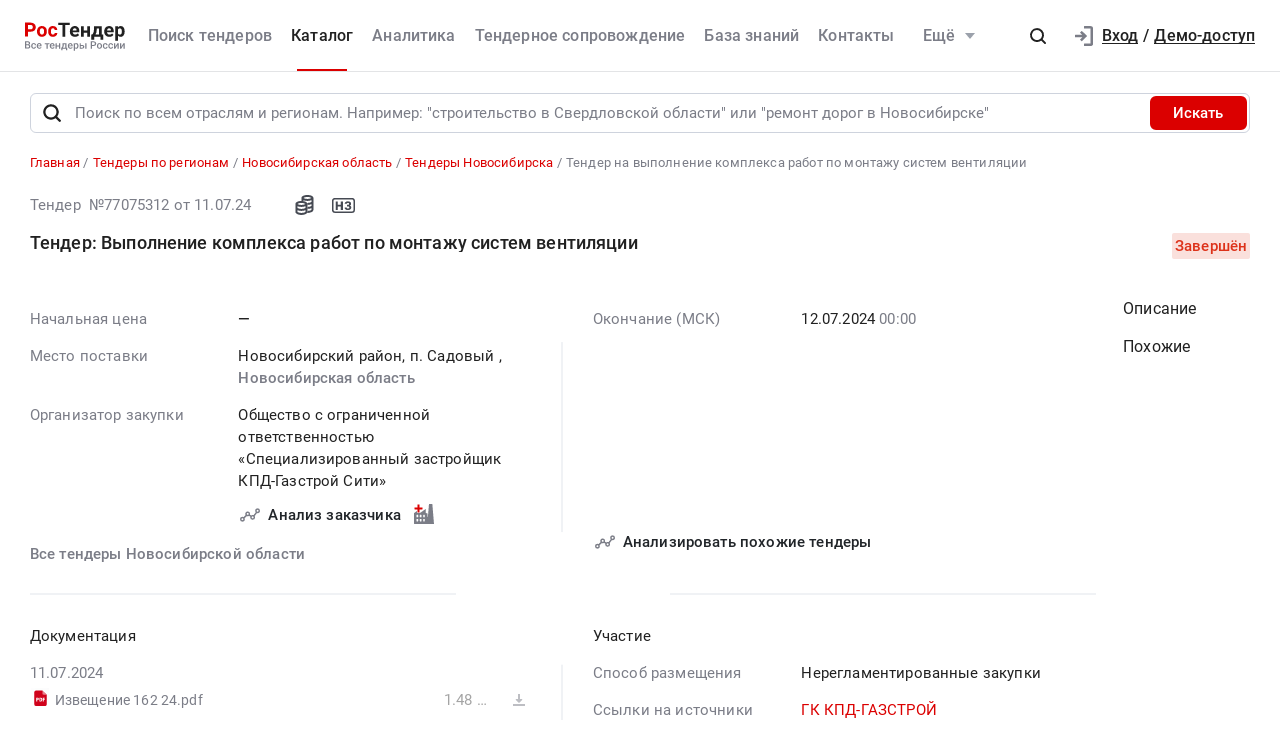

--- FILE ---
content_type: text/html; charset=UTF-8
request_url: https://rostender.info/region/novosibirskaya-oblast/novosibirsk/77075312-tender-vypolnenie-kompleksa-rabot-po-montaju-sistem-ventilyacii
body_size: 42176
content:
<!DOCTYPE html>
<html lang="ru-RU" class="device-desktop ios safari chrome rt">
    <head>
        <meta charset="UTF-8" />

                    <meta name="viewport" content="width=device-width">
        
                    <meta name="msapplication-TileColor" content="#fff">
        
                <meta name="theme-color" content="#ffffff">
        <meta name="msapplication-config" content="/static/xml/rt/browserconfig.xml" />
        
        <meta name="SKYPE_TOOLBAR" content="SKYPE_TOOLBAR_PARSER_COMPATIBLE" />
        <meta name="format-detection" content="telephone=no">
        <meta name="referrer" content="origin-when-cross-origin" />

        <meta property="og:locale" content="ru_RU" />
        <meta property="og:type" content="article" />
        <meta property="og:url" content="https://rostender.info/region/novosibirskaya-oblast/novosibirsk/77075312-tender-vypolnenie-kompleksa-rabot-po-montaju-sistem-ventilyacii" />
        <meta property="og:title" content="Тендер на выполнение комплекса работ по монтажу систем вентиляции | г. Новосибирск, Новосибирская область | 77075312 | РосТендер" />

                    <meta property="og:description" content="Тендер на выполнение комплекса работ по монтажу систем вентиляции в Новосибирске, Новосибирская область. Общество с ограниченной ответственностью «Специализированный застройщик КПД-Газстрой Сити». 77075312" />
        
                    <meta property="og:image" content="https://rostender.info/static/img/static_pages/rt-200x200.png" />
            <meta property="og:image:width" content="200" />
            <meta property="og:image:height" content="200" />

            <link rel="search" href="https://rostender.info/opensearch.xml" title="РосТендер" type="application/opensearchdescription+xml" />
            <link rel="image_src" href="https://rostender.info/static/img/static_pages/rt-200x200.png" />

            <link rel="prefetch" as="font" crossorigin="anonymous" type="font/woff2" href="/static/fonts/Roboto-Regular.woff2">
            <link rel="prefetch" as="font" crossorigin="anonymous" type="font/woff2" href="/static/fonts/Roboto-Medium.woff2">
            <link rel="prefetch" as="font" crossorigin="anonymous" type="font/woff2" href="/static/fonts/Roboto-Bold.woff2">
            <link rel="prefetch" as="font" crossorigin="anonymous" type="font/woff2" href="/static/fonts/glyphicons-halflings-regular.woff2">
        
        <title>Тендер на выполнение комплекса работ по монтажу систем вентиляции | г. Новосибирск, Новосибирская область | 77075312 | РосТендер</title>

        <script type="text/javascript">
                        window.project = 1;

                        window.clientid = "ef8b4023fb9cdc5d4471ae89a253df55";

            // Формируем куку `clientid`
            if (typeof window.clientid == "string" && window.clientid.length == 32) {

                // Установим куку на пол года
                var clientIDCookieDate = new Date();
                clientIDCookieDate.setTime(clientIDCookieDate.getTime() + 15768000000);

                var clientIDCookieDomain = document.domain.split('.').slice(-2).join('.');

                document.cookie = "clientid=" + window.clientid + "; domain=."+ clientIDCookieDomain +"; expires=" + clientIDCookieDate.toGMTString() + "; path=/";
            }

            var offsetCookieDate = new Date();

                        offsetCookieDate.setTime(offsetCookieDate.getTime() + 31536000000);

                        document.cookie = "offset=" + ((new Date()).getTimezoneOffset() * 60) * (-1) + "; expires=" + offsetCookieDate.toGMTString() + "; path=/";
        </script>

        
            <script type="text/javascript">
				function forceReload(){
					if((typeof(CryptoJS.MD5)=="function") && (typeof(localStorage)=="object") && (typeof(nrm)!="undefined")){
						if(new String(nrm).toLocaleLowerCase()=="get"){
							var nowYMD=
								(new Date().getFullYear().toString())+"-"+
								((new Date().getMonth().toString().length==1)?"0"+new Date().getMonth().toString():new Date().getMonth().toString())+"-"+
								((new Date().getDate().toString().length==1)?"0"+new Date().getDate().toString():new Date().getDate().toString())
							;
							var nowHMS=
								((new Date().getHours().toString().length==1)?"0"+new Date().getHours().toString():new Date().getHours().toString())+"-"+
								((new Date().getMinutes().toString().length==1)?"0"+new Date().getMinutes().toString():new Date().getMinutes().toString())+"-"+
								((new Date().getSeconds().toString().length==1)?"0"+new Date().getSeconds().toString():new Date().getSeconds().toString())
							;
							var locHash=CryptoJS.MD5(
								window.location.toString()+"~"+nowYMD
							).toString();

							var lsh=localStorage.getItem(locHash);
							if(lsh===null){
								localStorage.setItem(locHash,nowYMD+" "+nowHMS);
								document.location.reload();
							}
						}
					}
				}

				function getReloaded(){
					if((typeof(CryptoJS.MD5)=="function") && (typeof(localStorage)=="object") && (typeof(nrm)!="undefined")){
						if(new String(nrm).toLocaleLowerCase()=="get"){
							var nowYMD=
								(new Date().getFullYear().toString())+"-"+
								((new Date().getMonth().toString().length==1)?"0"+new Date().getMonth().toString():new Date().getMonth().toString())+"-"+
								((new Date().getDate().toString().length==1)?"0"+new Date().getDate().toString():new Date().getDate().toString())
							;
							var locHash=CryptoJS.MD5(
								window.location.toString()+"~"+nowYMD
							).toString();

							return localStorage.getItem(locHash);
						}
					}
				}

                document.addEventListener("DOMContentLoaded", htmlcorruptready);

                function htmlcorruptready()
                {
                    var htmlcorrupt = false;

                    if (document.documentElement.innerHTML.match(/<\/body>/im) === null) {

                        htmlcorrupt = true;

                    } else if(document.documentElement.innerHTML.match(/<\/body>/im).length == 0) {

                        htmlcorrupt = true;
                    }

                    if (htmlcorrupt) {

                        forceReload();
                    }
                }
            </script>

            
                            <script async src="https://www.googletagmanager.com/gtag/js?id=G-J0N9RPSLL3"></script>
                <script>
                    window.dataLayer = window.dataLayer || [];
                    function gtag(){dataLayer.push(arguments);}
                    gtag('js', new Date());
                    gtag('config', 'G-J0N9RPSLL3');
                </script>

        
        
                <meta name="description" content="Тендер на выполнение комплекса работ по монтажу систем вентиляции в Новосибирске, Новосибирская область. Общество с ограниченной ответственностью «Специализированный застройщик КПД-Газстрой Сити». 77075312">
<link type="font/woff2" href="/static/a2ed36b8//fonts/fontawesome-webfont.woff2" rel="prefetch" as="font" crossorigin="anonymous">
<link href="/static/img/favicon/rt/apple-touch-icon.png" rel="apple-touch-icon" sizes="180x180">
<link type="image/png" href="/static/img/favicon/rt/favicon-16x16.png" rel="icon" sizes="16x16">
<link type="image/png" href="/static/img/favicon/rt/favicon-32x32.png" rel="icon" sizes="32x32">
<link href="/static/manifest/rt/site.webmanifest" rel="manifest" crossorigin="use-credentials">
<link type="image/svg+xml" href="/static/img/favicon/rt/favicon-120x120.svg" rel="icon" sizes="120x120">
<link href="/static/img/favicon/rt/safari-pinned-tab.svg" rel="mask-icon" color="#db0000">
<link href="https://rostender.info/region/novosibirskaya-oblast/novosibirsk/77075312-tender-vypolnenie-kompleksa-rabot-po-montaju-sistem-ventilyacii" rel="canonical">
<link href="/static/bd928bf3/css/bootstrap.css" rel="stylesheet">
<link href="/static/6aacd182/themes/smoothness/jquery-ui.css" rel="stylesheet">
<link href="/static/123bd7d9/less/rt/alert.min.css" rel="stylesheet">
<link href="/static/cc8181cf/libraries/bootstrap-tagsinput/rt/bootstrap-tagsinput.min.css" rel="stylesheet">
<link href="/static/cc8181cf/libraries/rtooltip/rt/rtooltip.min.css" rel="stylesheet">
<link href="/static/cc8181cf/libraries/print/print.min.css" rel="stylesheet">
<link href="/static/cc8181cf/libraries/lineclamp/rt/lineclamp.min.css" rel="stylesheet">
<link href="/static/4d3478e3/less/rt/empty-table-state.min.css" rel="stylesheet">
<link href="/static/cc8181cf/less/tender/rt/single-tender.min.css" rel="stylesheet">
<link href="/static/cc8181cf/less/tender/rt/table-positions.min.css" rel="stylesheet">
<link href="/static/cc8181cf/less/analytics/rt/complaints.min.css" rel="stylesheet">
<link href="/static/cc8181cf/less/analytics/rt/analytics-tenders.min.css" rel="stylesheet">
<link href="/static/cc8181cf/less/analytics/rt/sort.min.css" rel="stylesheet">
<link href="/static/cc8181cf/less/tender/rt/table-positions-mobile.min.css" rel="stylesheet">
<link href="/static/1b30b353/less/rt/toggle-counterparty.min.css" rel="stylesheet">
<link href="/static/371865da/less/rt/social.min.css" rel="stylesheet">
<link href="/static/cc8181cf/libraries/intl-tel-input/css/intlTelInput.min.css" rel="stylesheet">
<link href="/static/cc8181cf/less/rt/fonts.min.css" rel="stylesheet">
<link href="/static/cc8181cf/less/rt/bootstrap3/bs3.min.css" rel="stylesheet">
<link href="/static/cc8181cf/less/site/rt/error.min.css" rel="stylesheet">
<link href="/static/cc8181cf/libraries/collapsible/rt/collapsible.min.css" rel="stylesheet">
<link href="/static/cc8181cf/less/rt/rostender-tooltips.min.css" rel="stylesheet">
<link href="/static/cc8181cf/less/rt/legacy.min.css" rel="stylesheet">
<link href="/static/cc8181cf/less/rt/media.min.css" rel="stylesheet">
<link href="/static/cc8181cf/less/rt/s_v2.min.css" rel="stylesheet">
<link href="/static/cc8181cf/less/rt/main.min.css" rel="stylesheet">
<link href="/static/97f6290/less/rt/header.min.css" rel="stylesheet">
<link href="/static/d1210743/less/rt/input-search.min.css" rel="stylesheet">
<link href="/static/11ce870d/less/rt/footer.min.css" rel="stylesheet">
        <style>
    .icon:after,.sprite-checkbox input+label:after,.sprite-pseudo:after,.icon:before,.sprite-pseudo:before{background-image:url('/static/cc8181cf/img/sprite_rt.svg')}.ui-icon,.ui-widget-content .ui-icon{background-image:url("/static/cc8181cf/img/ui-icons_cc0000_256x240.png")}.ui-widget-header .ui-icon{background-image:url("/static/cc8181cf/img/ui-icons_ffffff_256x240.png")}.ui-state-default .ui-icon{background-image:url("/static/cc8181cf/img/ui-icons_cc0000_256x240.png")}.ui-state-hover .ui-icon,.ui-state-focus .ui-icon{background-image:url("/static/cc8181cf/img/ui-icons_cc0000_256x240.png")}.ui-state-active .ui-icon{background-image:url("/static/cc8181cf/img/ui-icons_cc0000_256x240.png")}.ui-state-highlight .ui-icon{background-image:url("/static/cc8181cf/img/ui-icons_004276_256x240.png")}.ui-state-error .ui-icon,.ui-state-error-text .ui-icon{background-image:url("/static/cc8181cf/img/ui-icons_cc0000_256x240.png")}.ui-widget-overlay{background:#a6a6a6 url("/static/cc8181cf/img/ui-bg_dots-small_65_a6a6a6_2x2.png") 50% 50% repeat}.ui-widget-shadow{background:#333 url("/static/cc8181cf/img/ui-bg_flat_0_333333_40x100.png") 50% 50% repeat-x}.ui-dialog-titlebar-close:after{background-image:url('/static/cc8181cf/img/icons/ui-icons_cd0a0a_256x240.png')}.ui-state-highlight,.ui-widget-content .ui-state-highlight,.ui-widget-header .ui-state-highlight{background:#fbf8ee url("/static/cc8181cf/img/ui-bg_glass_55_fbf8ee_1x400.png") 50% 50% repeat-x}.ui-state-error,.ui-widget-content .ui-state-error,.ui-widget-header .ui-state-error{background:#f3d8d8 url("/static/cc8181cf/img/ui-bg_diagonals-thick_75_f3d8d8_40x40.png") 50% 50% repeat}#profile-mailing-form .mail-groups .ms-container,#tariff-block .mail-groups .ms-container{background:url('/static/cc8181cf/img/switch.png') no-repeat 50% 50%}.ui-state-active,.ui-widget-content .ui-state-active,.ui-widget-header .ui-state-active{background:#fff url("/static/cc8181cf/img/ui-bg_flat_65_ffffff_40x100.png") 50% 50% repeat-x}.tender-header-socials-block .b-share-icon_vkontakte{background:#4a76a8 url('/static/cc8181cf/img/icons/vk-logo.svg') no-repeat center}.tender-header-socials-block .b-share-icon_custom{background:#4a76a8 url('/static/cc8181cf/img/icons/vk-logo.svg') no-repeat center}.tender-header-socials-block .b-share-icon_twitter{background:#46abe1 url('/static/cc8181cf/img/icons/twitter-logo.svg') no-repeat center}.tender-header-socials-block .b-share-icon_facebook{background:#4a76a8 url('/static/cc8181cf/img/icons/fb-logo.png') no-repeat center}.kv-plugin-loading{background:transparent url(/static/cc8181cf/img/loading-plugin.gif) center left no-repeat}.kv-center-loading{background:transparent url("/static/cc8181cf/img/loading-plugin.gif") center center no-repeat}
</style>

            </head>
    <body class="tender-page scrolled-bottom">

        
        
        
            
            <main class="wrapper">
                <div id="content" class="container ">
                    <div class="content">

                        <header>

    
    <div class="header header--rt header--notLogged ">

        <div class="header__burger">
            <div class="header__burger-item n1"></div>
            <div class="header__burger-item n2"></div>
            <div class="header__burger-item n3"></div>
        </div>

        <div class="header__logo-container">
            
<div class="header-logo" itemscope itemtype="http://schema.org/WPHeader">
    <a href="/" class="PFBeauSansPro" itemprop="text"  title="РосТендер — Все тендеры России" >
        <img src="/static/cc8181cf/img/logo/RostenderLogo.svg" class="header-logo__img" alt="РосТендер - Все тендеры России">
    </a>
</div>        </div>

        <div class="header__menu-container">
            <form id="fullSearchFormheader" action="/search/tenders" method="post"><div class="header-search-form header-search-form--header">

    
        <div class="hoveredPopupTooltip" data-tippy-placement="bottom" data-tippy-delay="200"
             data-template="searchTemplateheader">
        <div class="hoveredPopupBlock" id="searchTemplateheader"><p><b>Строка поиска позволяет искать тендеры:</p></b>
<ul><li>по&nbsp;ИНН и&nbsp;наименованию заказчика, например, «Аэрофлот»</li> <li>по&nbsp;месту поставки, например, «Новосибирск»</li> <li>по&nbsp;предмету тендера, например, «погружной насос», «строительство Владивосток»</li> <li>по&nbsp;ОКПД2 или&nbsp;КТРУ, например, «20.59.43»</li> <li>по&nbsp;номеру тендера с&nbsp;нашего сайта или с&nbsp;ЕИС</li></ul> <p>Важно! Если указать несколько ключевых слов, то&nbsp;в&nbsp;результаты поиска не&nbsp;войдут тендеры, которые содержат только одно ключевое слово.</p> <p>Для создания сложных поисковых запросов с&nbsp;несколькими ключевыми словами и&nbsp;словами-исключениями воспользуйтесь расширенным поиском.</p></div>

    
        
        <input type="hidden" name="open_data" value="1">        <input type="hidden" name="path" value="/extsearch">        <input type="hidden" id="commonsearchform-mode" name="mode" value="simple">
        
<div class="inputSearch " id="">

    
        
        
        <div class="input-group input-group--search input-group--search-modern input-group--withTextBtn field-commonsearchform-kwd required">
<input type="search" id="commonsearchform-kwd" class="search form-control" name="keywords" placeholder="Поиск по всем отраслям и регионам. Например: &quot;строительство в Свердловской области&quot; или &quot;ремонт дорог в Новосибирске&quot;" aria-required="true"><div class="hint-block">
             <span class="input-group-btn">
               <button class="btn btn-danger btn-danger--modern" onclick="" type="button">Искать</button>
             <button class="btn btn-delete btn-delete--modern hidden" type="button"><span class="fa-remove">
    <svg xmlns="http://www.w3.org/2000/svg" fill="none" class="svg-delete svg" viewBox="0 0 14 16"><path fill="#7B7D87" d="M12 6a1 1 0 0 1 1 1v6a3 3 0 0 1-3 3H4a3 3 0 0 1-3-3V7a1 1 0 0 1 1-1h10Zm-1 2H3v5a1 1 0 0 0 1 1h6a1 1 0 0 0 1-1V8ZM4 1a1 1 0 0 1 1-1h4a1 1 0 0 1 1 1v1h3a1 1 0 0 1 0 2H1a1 1 0 0 1 0-2h3V1Z" class="fill"/></svg>
</span></button>
             <button aria-label="Поиск" class="btn btn-search btn-search--modern" type="submit"><span class="fa-search"><svg xmlns="http://www.w3.org/2000/svg" fill="none" class="svg-search svg" viewBox="0 0 20 20"><path fill="#212121" fill-rule="evenodd" d="M9 2a7 7 0 0 1 5.6 11.2l.05.04.06.05 3 3a1 1 0 0 1-1.32 1.5l-.1-.08-3-3a1 1 0 0 1-.1-.11A7 7 0 1 1 9 2Zm0 2a5 5 0 1 0 0 10A5 5 0 0 0 9 4Z" clip-rule="evenodd"/></svg></span></button>
              <button class="btn btn-cancel btn-cancel--modern search-cancel" type="button"><span class=""><svg xmlns="http://www.w3.org/2000/svg" fill="none" class="svg-remove svg" viewBox="0 0 20 20"><path d="M13.7 12.3a1 1 0 1 1-1.4 1.4L10 11.42l-2.3 2.3a1 1 0 0 1-1.4 0 1 1 0 0 1 0-1.42L8.58 10l-2.3-2.3a1 1 0 1 1 1.42-1.4L10 8.58l2.3-2.3a1 1 0 1 1 1.4 1.42L11.42 10l2.3 2.3ZM10 2a8 8 0 1 0 0 16 8 8 0 0 0 0-16Z"/></svg></span></button>
             </span>
             </div>
</div>
    
</div>

        </div>

    
</div>


</form>            <nav class="navbar" role="navigation">

	<ul id="main-menu-collapse" class="menu no-select" itemtype="http://schema.org/SiteNavigationElement" itemscope="itemscope"><li class="menu-item" style=""><a class='menu-item__text' href="/extsearch" itemprop="url" title="Поиск тендеров">Поиск тендеров</a></li>
<li class="menu-item current" style=""><a class='menu-item__text' href="/tender" itemprop="url" title="Каталог">Каталог</a></li>
<li class="menu-item" style=""><a class='menu-item__text' href="/analytics" itemprop="url" title="Аналитика">Аналитика</a></li>
<li class="menu-item" style=""><a class='menu-item__text' href="/assist" itemprop="url" title="Тендерное сопровождение">Тендерное сопровождение</a></li>
<li class="menu-item" style=""><a class='menu-item__text' href="/articles" itemprop="url" title="База знаний">База знаний</a></li>
<li class="menu-item" style=""><a class='menu-item__text' href="/contacts" itemprop="url" title="Контакты">Контакты</a></li>
<li class="menu-item"><a class="menu-item__text menu-item__text--short" href="/news" itemprop="url" title="Новости">Новости</a></li>
<li class="menu-item" style=""><a class="menu-item__text menu-item__text--short" href="/announce" itemprop="url" title="Разместить тендер">Разместить тендер</a></li>
<li class="menu-item" style=""><a class="menu-item__text menu-item__text--short" href="/eds" itemprop="url" title="Электронная подпись">Электронная подпись</a></li>
<li id="menuSubitemMore" class="menu-item menu-item--more"><div class="menu-item__text">Ещё<div class="header-login__triangle"></div></div><div class="menu-item__icon"></div><ul class="menu__sublist" itemtype="http://schema.org/SiteNavigationElement" itemscope="itemscope"><li class="menu__subitem"><a class="menu-item__text menu-item__text--short" href="/news" itemprop="url" title="Новости">Новости</a></li>
<li class="menu__subitem" style=""><a class="menu-item__text menu-item__text--short" href="/announce" itemprop="url" title="Разместить тендер">Разместить тендер</a></li>
<li class="menu__subitem" style=""><a class="menu-item__text menu-item__text--short" href="/eds" itemprop="url" title="Электронная подпись">Электронная подпись</a></li></ul></li></ul>
</nav>        </div>

                    <div class="header__profile-container header__profile-container--overlay"></div>
        
        <div class="header__profile-container header__profile-container--notLogged">

            
                <div class="header-search">
                    <div class="icon-search--black sprite-pseudo" role="button" aria-label="Поиск по тендерам"></div>
                </div>

            
            
                
<div class="header-login header-loginform  ">

    
        <div class="header-login__wrapper header-login__wrapper--logout">
            <a href="/login?returl=%2Fregion%2Fnovosibirskaya-oblast%2Fnovosibirsk%2F77075312-tender-vypolnenie-kompleksa-rabot-po-montaju-sistem-ventilyacii" class="header-login__icon header-login__icon--sigin icon-signin"></a>
            <div class="header-login__link">
                <a href="/login?returl=%2Fregion%2Fnovosibirskaya-oblast%2Fnovosibirsk%2F77075312-tender-vypolnenie-kompleksa-rabot-po-montaju-sistem-ventilyacii" class="header-login__signin">
                    <i class="header-login__icon-signin icon-signin mr-2"></i><span>Вход</span>
                </a>

                <span class="header-login__sep px-2">/</span>

                <a href="/registration?returl=%2Fregion%2Fnovosibirskaya-oblast%2Fnovosibirsk%2F77075312-tender-vypolnenie-kompleksa-rabot-po-montaju-sistem-ventilyacii&regions=55&branches=44">
                    <span>Демо-доступ</span>
                </a>
            </div>

            <a class="div100 header-login__icon-link" href="/login?returl=%2Fregion%2Fnovosibirskaya-oblast%2Fnovosibirsk%2F77075312-tender-vypolnenie-kompleksa-rabot-po-montaju-sistem-ventilyacii"></a>

            
        </div>

    
</div>


                
        </div>

    </div>
</header>


<aside class="menu-mobile" style="visibility: hidden">

    <div class="menu-mobile__head"><span class="header-menu-mobile__title">Меню</span></div>

	
    <div class="menu-mobile__close"><div class="menu-mobile__close-tap"></div></div>

    <div class="menu-mobile__profile">

		
			
<div class="header-login header-loginform  ">

    
        <div class="header-login__wrapper header-login__wrapper--logout">
            <a href="/login?returl=%2Fregion%2Fnovosibirskaya-oblast%2Fnovosibirsk%2F77075312-tender-vypolnenie-kompleksa-rabot-po-montaju-sistem-ventilyacii" class="header-login__icon header-login__icon--sigin icon-signin"></a>
            <div class="header-login__link">
                <a href="/login?returl=%2Fregion%2Fnovosibirskaya-oblast%2Fnovosibirsk%2F77075312-tender-vypolnenie-kompleksa-rabot-po-montaju-sistem-ventilyacii" class="header-login__signin">
                    <i class="header-login__icon-signin icon-signin mr-2"></i><span>Вход</span>
                </a>

                <span class="header-login__sep px-2">/</span>

                <a href="/registration?returl=%2Fregion%2Fnovosibirskaya-oblast%2Fnovosibirsk%2F77075312-tender-vypolnenie-kompleksa-rabot-po-montaju-sistem-ventilyacii&regions=55&branches=44">
                    <span>Демо-доступ</span>
                </a>
            </div>

            <a class="div100 header-login__icon-link" href="/login?returl=%2Fregion%2Fnovosibirskaya-oblast%2Fnovosibirsk%2F77075312-tender-vypolnenie-kompleksa-rabot-po-montaju-sistem-ventilyacii"></a>

            
        </div>

    
</div>


		
    </div>

    <div class="menu-mobile__list">
		<nav class="navbar" role="navigation">

	<ul id="main-menu-collapse" class="menu no-select" itemtype="http://schema.org/SiteNavigationElement" itemscope="itemscope"><li class="menu-item" style=""><a class='menu-item__text' href="/extsearch" itemprop="url" title="Поиск тендеров">Поиск тендеров</a></li>
<li class="menu-item current" style=""><a class='menu-item__text' href="/tender" itemprop="url" title="Каталог">Каталог</a></li>
<li class="menu-item" style=""><a class='menu-item__text' href="/analytics" itemprop="url" title="Аналитика">Аналитика</a></li>
<li class="menu-item" style=""><a class='menu-item__text' href="/assist" itemprop="url" title="Тендерное сопровождение">Тендерное сопровождение</a></li>
<li class="menu-item" style=""><a class='menu-item__text' href="/articles" itemprop="url" title="База знаний">База знаний</a></li>
<li class="menu-item" style=""><a class='menu-item__text' href="/contacts" itemprop="url" title="Контакты">Контакты</a></li>
<li class="menu-item"><a class="menu-item__text menu-item__text--short" href="/news" itemprop="url" title="Новости">Новости</a></li>
<li class="menu-item" style=""><a class="menu-item__text menu-item__text--short" href="/announce" itemprop="url" title="Разместить тендер">Разместить тендер</a></li>
<li class="menu-item" style=""><a class="menu-item__text menu-item__text--short" href="/eds" itemprop="url" title="Электронная подпись">Электронная подпись</a></li>
<li id="menuSubitemMore" class="menu-item menu-item--more"><div class="menu-item__text">Ещё<div class="header-login__triangle"></div></div><div class="menu-item__icon"></div><ul class="menu__sublist" itemtype="http://schema.org/SiteNavigationElement" itemscope="itemscope"><li class="menu__subitem"><a class="menu-item__text menu-item__text--short" href="/news" itemprop="url" title="Новости">Новости</a></li>
<li class="menu__subitem" style=""><a class="menu-item__text menu-item__text--short" href="/announce" itemprop="url" title="Разместить тендер">Разместить тендер</a></li>
<li class="menu__subitem" style=""><a class="menu-item__text menu-item__text--short" href="/eds" itemprop="url" title="Электронная подпись">Электронная подпись</a></li></ul></li></ul>
</nav>    </div>

    <div class="flex-grow" style="flex-grow: 30"></div>

    <div class="menu-mobile__footer">

        <a class="menu-mobile__phone" href="tel:88005556956"><span>8-800-555-69-56</span></a>

    </div>

</aside>

<div class="menu-mobile-overlay"></div>


    <form id="fullSearchFormdefault" action="/search/tenders" method="post"><div class="header-search-form header-search-form--default">

    
        <div class="hoveredPopupTooltip" data-tippy-placement="bottom" data-tippy-delay="200"
             data-template="searchTemplatedefault">
        <div class="hoveredPopupBlock" id="searchTemplatedefault"><p><b>Строка поиска позволяет искать тендеры:</p></b>
<ul><li>по&nbsp;ИНН и&nbsp;наименованию заказчика, например, «Аэрофлот»</li> <li>по&nbsp;месту поставки, например, «Новосибирск»</li> <li>по&nbsp;предмету тендера, например, «погружной насос», «строительство Владивосток»</li> <li>по&nbsp;ОКПД2 или&nbsp;КТРУ, например, «20.59.43»</li> <li>по&nbsp;номеру тендера с&nbsp;нашего сайта или с&nbsp;ЕИС</li></ul> <p>Важно! Если указать несколько ключевых слов, то&nbsp;в&nbsp;результаты поиска не&nbsp;войдут тендеры, которые содержат только одно ключевое слово.</p> <p>Для создания сложных поисковых запросов с&nbsp;несколькими ключевыми словами и&nbsp;словами-исключениями воспользуйтесь расширенным поиском.</p></div>

    
        
        <input type="hidden" name="open_data" value="1">        <input type="hidden" name="path" value="/extsearch">        <input type="hidden" id="commonsearchform-mode" name="mode" value="simple">
        
<div class="inputSearch " id="headerBottomSearchForm">

    
        
        
        <div class="input-group input-group--search input-group--search-modern input-group--withTextBtn field-commonsearchform-kwd required">
<input type="search" id="commonsearchform-kwd" class="search form-control" name="keywords" placeholder="Поиск по всем отраслям и регионам. Например: &quot;строительство в Свердловской области&quot; или &quot;ремонт дорог в Новосибирске&quot;" aria-required="true"><div class="hint-block">
             <span class="input-group-btn">
               <button class="btn btn-danger btn-danger--modern" onclick="" type="button">Искать</button>
             <button class="btn btn-delete btn-delete--modern hidden" type="button"><span class="fa-remove">
    <svg xmlns="http://www.w3.org/2000/svg" fill="none" class="svg-delete svg" viewBox="0 0 14 16"><path fill="#7B7D87" d="M12 6a1 1 0 0 1 1 1v6a3 3 0 0 1-3 3H4a3 3 0 0 1-3-3V7a1 1 0 0 1 1-1h10Zm-1 2H3v5a1 1 0 0 0 1 1h6a1 1 0 0 0 1-1V8ZM4 1a1 1 0 0 1 1-1h4a1 1 0 0 1 1 1v1h3a1 1 0 0 1 0 2H1a1 1 0 0 1 0-2h3V1Z" class="fill"/></svg>
</span></button>
             <button aria-label="Поиск" class="btn btn-search btn-search--modern" type="submit"><span class="fa-search"><svg xmlns="http://www.w3.org/2000/svg" fill="none" class="svg-search svg" viewBox="0 0 20 20"><path fill="#212121" fill-rule="evenodd" d="M9 2a7 7 0 0 1 5.6 11.2l.05.04.06.05 3 3a1 1 0 0 1-1.32 1.5l-.1-.08-3-3a1 1 0 0 1-.1-.11A7 7 0 1 1 9 2Zm0 2a5 5 0 1 0 0 10A5 5 0 0 0 9 4Z" clip-rule="evenodd"/></svg></span></button>
             
             </span>
             </div>
</div>
    
</div>

        </div>

    
</div>


</form>

                        

    <div class="breadcrumb-block">
        <ol class="breadcrumb" itemscope="itemscope" itemtype="https://schema.org/BreadcrumbList">

            
                <li  itemprop="itemListElement" itemscope="itemscope" itemtype="https://schema.org/ListItem">
                    
                    <a href="/" itemprop="item"><span itemprop="name">Главная</span></a>
                    <meta itemprop="position" content="1" />
                </li>

            
                <li  itemprop="itemListElement" itemscope="itemscope" itemtype="https://schema.org/ListItem">
                    
                    <a href="/region/" itemprop="item"><span itemprop="name">Тендеры по регионам</span></a>
                    <meta itemprop="position" content="2" />
                </li>

            
                <li  itemprop="itemListElement" itemscope="itemscope" itemtype="https://schema.org/ListItem">
                    
                    <a href="/region/novosibirskaya-oblast" itemprop="item"><span itemprop="name">Новосибирская область</span></a>
                    <meta itemprop="position" content="3" />
                </li>

            
                <li  itemprop="itemListElement" itemscope="itemscope" itemtype="https://schema.org/ListItem">
                    
                    <a href="/region/novosibirskaya-oblast/novosibirsk" itemprop="item"><span itemprop="name">Тендеры Новосибирска</span></a>
                    <meta itemprop="position" content="4" />
                </li>

            
                <li class="active" itemprop="itemListElement" itemscope="itemscope" itemtype="https://schema.org/ListItem">
                    
                    <span itemprop="name">Тендер на выполнение комплекса работ по монтажу систем вентиляции</span>
                    <meta itemprop="position" content="5" />
                </li>

            
        </ol>
    </div>

    

<script>
    var tendersData = {"77075312":{"id":77075312,"events":{"12":"2024-07-12 23:59:59"},"fav2":[],"favoritesAvailable":false,"comments":null,"files_by_date":{"2024-07-11":[{"id":672591383,"tid":77075312,"title":"Извещение 162 24.pdf","fsid":"2024-07/d8d/komtender_document_2298267_9dac06654c542bb0768363944a454a48.pdf","link":"https://files.rostender.info/?t=[base64]","size":1554249,"md5":"489ab42ecafc6536acad1ee4e3456a4a","ts":"2024-07-11 20:17:06","token":"[base64]","extension":"pdf","is_archive":0,"is_protocol":false,"can_added_to_archive":true,"is_downloaded":true,"can_file_previews":false,"dtc":"2024-07-11 13:17:06"},{"id":672591384,"tid":77075312,"title":"Приложение №2 - ГПР.pdf","fsid":"2024-07/1a2/komtender_document_2298267_dd5ff8a489f6caf5fad8b651d4a42a2e.pdf","link":"https://files.rostender.info/?t=[base64]","size":158819,"md5":"1c0cdd3d614ec16e02680c4dce678cf9","ts":"2024-07-11 20:17:06","token":"[base64]","extension":"pdf","is_archive":0,"is_protocol":false,"can_added_to_archive":true,"is_downloaded":true,"can_file_previews":false,"dtc":"2024-07-11 13:17:06"},{"id":672591385,"tid":77075312,"title":"Приложение №3 - Анкета.doc","fsid":"2024-07/fae/komtender_document_2298267_6be26f821ae85329449495fad2f350b0.doc","link":"https://files.rostender.info/?t=[base64]","size":47104,"md5":"18681d69d69b4824d21157c3b233b54c","ts":"2024-07-11 20:17:06","token":"[base64]","extension":"doc","is_archive":0,"is_protocol":false,"can_added_to_archive":true,"is_downloaded":true,"can_file_previews":false,"dtc":"2024-07-11 13:17:06"},{"id":672591387,"tid":77075312,"title":"Приложение №4 - Типовая форма договора подряда.docx","fsid":"2024-07/df0/komtender_document_2298267_6c2aed68599c36574d9641045b974e72.docx","link":"https://files.rostender.info/?t=[base64]","size":92633,"md5":"427611b179e2588dd4f85760b8c18a53","ts":"2024-07-11 20:17:06","token":"[base64]","extension":"docx","is_archive":0,"is_protocol":false,"can_added_to_archive":true,"is_downloaded":true,"can_file_previews":false,"dtc":"2024-07-11 13:17:06"},{"id":672591388,"tid":77075312,"title":"Приложение №5 - Типовая форма договора поручительства.docx","fsid":"2024-07/bb4/komtender_document_2298267_50b6896a6ecdca71c9184a3a3be7f598.docx","link":"https://files.rostender.info/?t=[base64]","size":28532,"md5":"a2b39053e44bb7a3773a9b10ecee121b","ts":"2024-07-11 20:17:06","token":"[base64]","extension":"docx","is_archive":0,"is_protocol":false,"can_added_to_archive":true,"is_downloaded":true,"can_file_previews":false,"dtc":"2024-07-11 13:17:06"},{"id":672591389,"tid":77075312,"title":"Извещение","fsid":"2024-07/49b/komtender_document_2298267_8e285b58f75947ad27802e985e1fdc12.docx","link":"https://files.rostender.info/?t=[base64]","size":5970,"md5":"a704e95d5334cec9bc9ec4c49cc14d1b","ts":"2024-07-11 20:17:06","token":"[base64]","extension":"docx","is_archive":0,"is_protocol":false,"can_added_to_archive":true,"is_downloaded":true,"can_file_previews":false,"dtc":"2024-07-11 13:17:06"},{"id":672667897,"tid":77075312,"title":"Приложение №1 - Проект.zip","fsid":"2024-07/a61/770/77075312_17207071431270.zip","link":"https://files.rostender.info/?t=[base64]","size":26950840,"md5":null,"ts":"2024-07-12 00:12:23","token":"[base64]","extension":"zip","is_archive":1,"is_protocol":false,"can_added_to_archive":true,"is_downloaded":true,"can_file_previews":false,"dtc":"2024-07-11 17:12:23"}]},"tags":[],"dte-formatted":"2024/07/12 00:00"}};
</script>







<div class="tender-info tender-row">

    
        <div class="tender-info-header">

            
<div class="tender-icon n1">

    
    
        
    <div  class="tender-info-header-number">
        Тендер&nbsp;&nbsp;№77075312    </div>

    <div class="tender-info-header-start_date">
       &nbsp;от 11.07.24</div>

    
</div>

            <div class="pl-5 pr-3"></div>

            
<div class="tender-icon n2">

    
        
        <div class="b-tenderico b-tenderico--class">
            <div class="tender__class b-commerce sprite-pseudo hoveredPopupTooltip tender-info-header-type tender-info-header-icon"
                 data-title="Тендеры, не&amp;nbsp;регулируемые специальными законами о&amp;nbsp;закупках (44-ФЗ, 223-ФЗ, ПП&amp;nbsp;615)"></div>
        </div>

    
    
        <div class="b-tenderico b-tenderico--pwh">
            <div
                class="tender__pwh tender__pwh--nz  sprite-pseudo  hoveredPopupTooltip tender-info-header-type tender-info-header-icon"
                data-title="Нерегламентированные закупки&nbsp;&mdash; это тендеры, не&nbsp;регулируемые законодательством. Заказчики могут формулировать и&nbsp;классифицировать их&nbsp;по&nbsp;своему усмотрению.">
            </div>
        </div>

    
    
    
</div>

            
        </div> <!-- /tender-info-header -->

        <div class="flex-grow"></div>

        
                
        
    
</div>


<div class="tender-header mt-4" >

    
    <div class="tender-header__title" id="desc">
        <div>
            <h1 class="tender-header__h4 h4 m-0 p-0 line-clamp line-clamp--n3" data-id="name">

                
                    Тендер: Выполнение комплекса работ по монтажу систем вентиляции
                
            </h1>
            <div class="line-clamp-btn mt-3" data-id="name"></div>
        </div>

                    
<div class="flex-grow"></div>
<div class="tender-header__stage text-right ">

    <div class="d-flex align-items-center">

        
                    <div class="accent accent--red">Завершён</div>
        
    </div>
</div>
        
    </div>

</div>

<div class="tender__main">
<div class="tender__main__body">

<div class="tender-body">
    <!-- Секция премета -->

    <div class="tile tender-body__col odd ">

        <div class="tender-body__wrap n1">

            
<div class="tender-body__block">
                <span class="tender-body__label">Начальная цена</span>
        <span class="tender-body__field ">
        <span class="tender-body__text">
            &#8212;        </span>

            </span>
</div>

                            
    <div class="tender-body__block n1">
        <span class="tender-body__label">Место поставки</span>
        <span class="tender-body__field">

            <div class="line-clamp line-clamp--n5" data-id="place">

                
                    
                        <span class="tender-info__text">
                            Новосибирский район, п. Садовый                        </span>
                        ,
                    
                
                
                    <a class="tender-body__text gray-text-small" target="_blank" href="https://rostender.info/region/novosibirskaya-oblast">
                        Новосибирская область                    </a>

                
            </div>

            <div class="line-clamp-btn mt-3" data-id="place"></div>

                    </span>
    </div>

                
            <div class="tender-body__block n2">

                <span class="tender-body__label">Организатор закупки</span>
    
    <span class="tender-body__field">
        <div class="position-relative">
                        
                <span class="tender-info__text">
            <div class="line-clamp line-clamp--n5" data-id="customer_1768846272.9504">
                            Общество с ограниченной ответственностью «Специализированный застройщик КПД-Газстрой Сити»                    </div>
        <div class="line-clamp-btn mt-3" data-id="customer_1768846272.9504"></div>
    </span>

                        
                                        <div class="pt-2"></div>

                

    <a class="pdf-none d-inline-flex btn btn-link-icon px-0 py-md-0 justify-content-start hoveredPopup" href="#" target="" data-theme="black" data-title="&lt;div&gt;&lt;p&gt;Аналитика доступна только зарегистрированным пользователям.&lt;/p&gt;&lt;p&gt;Пройдите бесплатную регистрацию, чтобы использовать все возможности сервиса&lt;/p&gt;&lt;/div&gt;&lt;div class=&#039;tippy__control&#039;&gt;&lt;div&gt;&lt;a href=&#039;/registration?returl=%2Fregion%2Fnovosibirskaya-oblast%2Fnovosibirsk%2F77075312-tender-vypolnenie-kompleksa-rabot-po-montaju-sistem-ventilyacii&amp;regions=55&amp;branches=44&#039; class=&#039;tippy__link-reg&#039; target=&quot;_blank&quot;&gt;Регистрация&lt;/a&gt;&lt;/div&gt;&lt;div class=&#039;tippy__button dismiss&#039;&gt;Понятно&lt;/div&gt;&lt;/div&gt;" data-unclick="true" data-tippy-trigger="click" data-tippy-interactive="true" onClick="event.preventDefault();"><span class="icon">
<svg  class="svg-customer-analytics svg"  xmlns="http://www.w3.org/2000/svg" fill="none"  viewBox="0 0 27 18"><path
        stroke="#7B7D87" stroke-width="2"
        class="fill stroke"
        d="m12.256 8.85 2.91 2.103m7.356-5.655-3.956 5.13M8.885 9.287l-3.996 4m7.778-5.76c0 1.28-1.026 2.316-2.292 2.316-1.266 0-2.292-1.037-2.292-2.316S9.11 5.21 10.375 5.21c1.266 0 2.292 1.037 2.292 2.316Zm6.666 4.632c0 1.279-1.026 2.316-2.291 2.316-1.266 0-2.292-1.037-2.292-2.316 0-1.28 1.026-2.316 2.292-2.316 1.265 0 2.291 1.037 2.291 2.316ZM26 3.316c0 1.279-1.026 2.316-2.292 2.316-1.265 0-2.291-1.037-2.291-2.316 0-1.28 1.026-2.316 2.291-2.316C24.974 1 26 2.037 26 3.316ZM5.583 14.684c0 1.28-1.026 2.316-2.291 2.316C2.026 17 1 15.963 1 14.684s1.026-2.316 2.292-2.316c1.265 0 2.291 1.037 2.291 2.316Z"/></svg>

</span><span>Анализ заказчика</span></a>

                <span class="d-inline-block ttb-2">
                    
<button  type="1" class="btn btn-link-icon toggle-counterparty  hoveredPopup  pl-2 py-2 my-n2 pr-0 " inn="" data-title="&lt;p&gt;Аналитика доступна только зарегистрированным пользователям.&lt;/p&gt;&lt;p&gt;Пройдите бесплатную регистрацию, чтобы использовать все возможности сервиса&lt;/p&gt;" data-theme="black" data-tippy-interactive="true"
    >
    <span class="icon">
        <svg xmlns="http://www.w3.org/2000/svg"
     class="svg svg-customer-plus"
     fill="none" viewBox="0 0 20 20"><path fill="#7B7D87" class="fill" fill-rule="evenodd"
                                           d="M14.999.015c-.003.056-1.18 13.821-1.246 14.555-.002.023-.004.018-.005-.005-.014-.21-.083-1.338-.165-2.684l-.136-2.244a.5.5 0 0 0-.497-.47l-.41-.002-.379-.001a.5.5 0 0 1-.498-.5V7.088c0-.969-.003-1.788-.007-2.013 0-.041-.019-.05-.052-.027-.254.178-1.444 1.026-2.86 2.038L6.633 8.595a.5.5 0 0 1-.688-.102A.8.8 0 0 1 5.2 9H3.8a.8.8 0 0 1-.8-.8V7.025l-.1.071L.21 9.018a.5.5 0 0 0-.21.407V19.5a.5.5 0 0 0 .5.5h19.43c.039 0 .069-.034.065-.073-.011-.1-1.658-19.872-1.658-19.902C18.337 0 18.332 0 16.67 0c-1.327 0-1.669.004-1.67.015ZM4.162 12.087v.75a.5.5 0 0 1-.5.5H3a.5.5 0 0 1-.5-.5v-1.5a.5.5 0 0 1 .5-.5h.663a.5.5 0 0 1 .5.5v.75Zm3.338 0v.75a.5.5 0 0 1-.5.5h-.662a.5.5 0 0 1-.5-.5v-1.5a.5.5 0 0 1 .5-.5H7a.5.5 0 0 1 .5.5v.75Zm3.335-.003-.002.749a.5.5 0 0 1-.5.498h-.666a.5.5 0 0 1-.5-.498l-.002-.75-.001-.745a.5.5 0 0 1 .5-.5h.672a.5.5 0 0 1 .5.5l-.001.746ZM4.162 16.25V17a.5.5 0 0 1-.5.5H3a.5.5 0 0 1-.5-.5v-1.5A.5.5 0 0 1 3 15h.663a.5.5 0 0 1 .5.5v.75Zm3.338 0V17a.5.5 0 0 1-.5.5h-.662a.5.5 0 0 1-.5-.5v-1.5a.5.5 0 0 1 .5-.5H7a.5.5 0 0 1 .5.5v.75Zm3.338 0V17a.5.5 0 0 1-.5.5h-.676a.5.5 0 0 1-.5-.5v-1.5a.5.5 0 0 1 .5-.5h.676a.5.5 0 0 1 .5.5v.75Z" clip-rule="evenodd"/><rect width="8" height="2" x="0.5" y="3.5"  class="fill-danger" rx="0.5"/><rect width="8" height="2" x="3.5" y="8.5"  class="fill-danger" rx="0.5" transform="rotate(-90 3.5 8.5)"/></svg>    </span>
    </button>
                </span>
            
        </div>
    </span>
</div>

        <div class="tender-body__block n3">
        <div class="tender-body__field">
            
                <div class="tender-body__regions-item ">
                    <a class="tender-body__text"
                       target="_blank" href="https://rostender.info/region/novosibirskaya-oblast"
                       title="Тендеры Новосибирской области">
                        Все
                        тендеры Новосибирской области                    </a>
                </div>

            
                    </div>
    </div>

            
            
        </div>

        
    </div>

    
        <!-- Секция окончания  -->
        <div class="tile tender-body__col even   ">

            <div class="tender-body__block n4">

                <!--    Чтобы не выводить блок с окончанием, если дата окончания тендера заоблачная      -->
                
                    <span class="tender-body__label">Окончание (МСК)</span>
                    <span class="tender-body__field">

                        <span class="black">12.07.2024</span>&nbsp;<span class='tender__countdown-container  gray-text-small'>00:00</span><div class="tender-body__you-endtime"></div>

                    </span>
                            </div>

            
            
            <div class="flex-grow"></div>

            
    <div class="tender-body__block n7">

        <a class="pdf-none d-inline-flex btn btn-link-icon justify-content-start px-0 py-sm-0 hoveredPopup" href="#" target="" data-theme="black" data-title="&lt;div&gt;&lt;p&gt;Аналитика доступна только зарегистрированным пользователям.&lt;/p&gt;&lt;p&gt;Пройдите бесплатную регистрацию, чтобы использовать все возможности сервиса&lt;/p&gt;&lt;/div&gt;&lt;div class=&#039;tippy__control&#039;&gt;&lt;div&gt;&lt;a href=&#039;/registration?returl=%2Fregion%2Fnovosibirskaya-oblast%2Fnovosibirsk%2F77075312-tender-vypolnenie-kompleksa-rabot-po-montaju-sistem-ventilyacii&amp;regions=55&amp;branches=44&#039; class=&#039;tippy__link-reg&#039; target=&quot;_blank&quot;&gt;Регистрация&lt;/a&gt;&lt;/div&gt;&lt;div class=&#039;tippy__button dismiss&#039;&gt;Понятно&lt;/div&gt;&lt;/div&gt;" data-unclick="true" data-tippy-trigger="click" data-tippy-interactive="true" onClick="event.preventDefault();"><span class="icon">
<svg  class="svg-customer-analytics svg"  xmlns="http://www.w3.org/2000/svg" fill="none"  viewBox="0 0 27 18"><path
        stroke="#7B7D87" stroke-width="2"
        class="fill stroke"
        d="m12.256 8.85 2.91 2.103m7.356-5.655-3.956 5.13M8.885 9.287l-3.996 4m7.778-5.76c0 1.28-1.026 2.316-2.292 2.316-1.266 0-2.292-1.037-2.292-2.316S9.11 5.21 10.375 5.21c1.266 0 2.292 1.037 2.292 2.316Zm6.666 4.632c0 1.279-1.026 2.316-2.291 2.316-1.266 0-2.292-1.037-2.292-2.316 0-1.28 1.026-2.316 2.292-2.316 1.265 0 2.291 1.037 2.291 2.316ZM26 3.316c0 1.279-1.026 2.316-2.292 2.316-1.265 0-2.291-1.037-2.291-2.316 0-1.28 1.026-2.316 2.291-2.316C24.974 1 26 2.037 26 3.316ZM5.583 14.684c0 1.28-1.026 2.316-2.291 2.316C2.026 17 1 15.963 1 14.684s1.026-2.316 2.292-2.316c1.265 0 2.291 1.037 2.291 2.316Z"/></svg>

</span><span>Анализировать похожие тендеры</span></a>
    </div>


            <div class="tender-body__block n8 mt-sm-3">

                

            </div>

        </div>
    
    
                    
        
    
        <div class="tile  odd  tender-body__col ">
        
<div class="tender-body__block  tender-body__block--flex align-items-center">
    <span class="tender-body__label black   tender-body__label--name" style="max-width: 13rem">Документация</span>

    <div class="flex-grow"></div>

    
</div>

<div class="tender-body__block ">

    <div class="tender-files ">

        
            

            <ul class="tender-files__list">

            
                <li class="tender-files__title"><span>11.07.2024</span></li>

                
                    
                        
                                
<li class="tender-files__item">

            <a class="tender-files__link link "
           href="https://files.rostender.info/?t=[base64]"
           target="_blank"
           rel="nofollow"
        >
    
        <span class="sprite-pseudo icon-file-default icon-pdf mr-2"></span>
        <span class="title">Извещение 162 24.pdf</span>
        <span class="flex-grow"></span>

                    <span class="size">1.48 МБ</span>
            </a>

            <div onclick="event.stopPropagation();">
            <a target="_blank"
               href="https://files.rostender.info/?t=[base64]"
               class="icon-download-gray tender-files__download ml-3 hoveredPopupTooltip"
               onclick="jQuery.post('/rest/aha-moment', {type: 'document_download'});ym(13008445,'reachGoal','Documentation-for-one');"
               data-title="Скачать" rel="nofollow">
            </a>
        </div>
    </li>

                            
                            
                    
                        
                                
<li class="tender-files__item">

            <a class="tender-files__link link "
           href="https://files.rostender.info/?t=[base64]"
           target="_blank"
           rel="nofollow"
        >
    
        <span class="sprite-pseudo icon-file-default icon-pdf mr-2"></span>
        <span class="title">Приложение №2 - ГПР.pdf</span>
        <span class="flex-grow"></span>

                    <span class="size">155 КБ</span>
            </a>

            <div onclick="event.stopPropagation();">
            <a target="_blank"
               href="https://files.rostender.info/?t=[base64]"
               class="icon-download-gray tender-files__download ml-3 hoveredPopupTooltip"
               onclick="jQuery.post('/rest/aha-moment', {type: 'document_download'});ym(13008445,'reachGoal','Documentation-for-one');"
               data-title="Скачать" rel="nofollow">
            </a>
        </div>
    </li>

                            
                            
                    
                        
                                
<li class="tender-files__item">

            <a class="tender-files__link link "
           href="https://files.rostender.info/?t=[base64]"
           target="_blank"
           rel="nofollow"
        >
    
        <span class="sprite-pseudo icon-file-default icon-doc mr-2"></span>
        <span class="title">Приложение №3 - Анкета.doc</span>
        <span class="flex-grow"></span>

                    <span class="size">46 КБ</span>
            </a>

            <div onclick="event.stopPropagation();">
            <a target="_blank"
               href="https://files.rostender.info/?t=[base64]"
               class="icon-download-gray tender-files__download ml-3 hoveredPopupTooltip"
               onclick="jQuery.post('/rest/aha-moment', {type: 'document_download'});ym(13008445,'reachGoal','Documentation-for-one');"
               data-title="Скачать" rel="nofollow">
            </a>
        </div>
    </li>

                            
                            
                    
                        
                                
<li class="tender-files__item">

            <a class="tender-files__link link "
           href="https://files.rostender.info/?t=[base64]"
           target="_blank"
           rel="nofollow"
        >
    
        <span class="sprite-pseudo icon-file-default icon-docx mr-2"></span>
        <span class="title">Приложение №4 - Типовая форма договора подряда.docx</span>
        <span class="flex-grow"></span>

                    <span class="size">90 КБ</span>
            </a>

            <div onclick="event.stopPropagation();">
            <a target="_blank"
               href="https://files.rostender.info/?t=[base64]"
               class="icon-download-gray tender-files__download ml-3 hoveredPopupTooltip"
               onclick="jQuery.post('/rest/aha-moment', {type: 'document_download'});ym(13008445,'reachGoal','Documentation-for-one');"
               data-title="Скачать" rel="nofollow">
            </a>
        </div>
    </li>

                            
                            
                    
                        
                                
<li class="tender-files__item">

            <a class="tender-files__link link "
           href="https://files.rostender.info/?t=[base64]"
           target="_blank"
           rel="nofollow"
        >
    
        <span class="sprite-pseudo icon-file-default icon-docx mr-2"></span>
        <span class="title">Приложение №5 - Типовая форма договора поручительства.docx</span>
        <span class="flex-grow"></span>

                    <span class="size">28 КБ</span>
            </a>

            <div onclick="event.stopPropagation();">
            <a target="_blank"
               href="https://files.rostender.info/?t=[base64]"
               class="icon-download-gray tender-files__download ml-3 hoveredPopupTooltip"
               onclick="jQuery.post('/rest/aha-moment', {type: 'document_download'});ym(13008445,'reachGoal','Documentation-for-one');"
               data-title="Скачать" rel="nofollow">
            </a>
        </div>
    </li>

                            
                            
                    
                        
                                
<li class="tender-files__item">

            <a class="tender-files__link link "
           href="https://files.rostender.info/?t=[base64]"
           target="_blank"
           rel="nofollow"
        >
    
        <span class="sprite-pseudo icon-file-default icon-docx mr-2"></span>
        <span class="title">Извещение</span>
        <span class="flex-grow"></span>

                    <span class="size">6 КБ</span>
            </a>

            <div onclick="event.stopPropagation();">
            <a target="_blank"
               href="https://files.rostender.info/?t=[base64]"
               class="icon-download-gray tender-files__download ml-3 hoveredPopupTooltip"
               onclick="jQuery.post('/rest/aha-moment', {type: 'document_download'});ym(13008445,'reachGoal','Documentation-for-one');"
               data-title="Скачать" rel="nofollow">
            </a>
        </div>
    </li>

                            
                            
                    
                        
                                
<li class="tender-files__item">

            <a class="tender-files__link link "
           href="https://files.rostender.info/?t=[base64]"
           target="_blank"
           rel="nofollow"
        >
    
        <span class="sprite-pseudo icon-file-default icon-zip mr-2"></span>
        <span class="title">Приложение №1 - Проект.zip</span>
        <span class="flex-grow"></span>

                    <span class="size">25.7 МБ</span>
            </a>

            <div onclick="event.stopPropagation();">
            <a target="_blank"
               href="https://files.rostender.info/?t=[base64]"
               class="icon-download-gray tender-files__download ml-3 hoveredPopupTooltip"
               onclick="jQuery.post('/rest/aha-moment', {type: 'document_download'});ym(13008445,'reachGoal','Documentation-for-one');"
               data-title="Скачать" rel="nofollow">
            </a>
        </div>
    </li>

                            
                            
                    
                

            
                                        
                    </ul>


            </div>
</div>

    </div>

    
                <div class="tile    tender-body__col even ">
            <div class="tender-body__block tender-body__block--flex n10 ">
    <span class="tender-body__label tender-body__label--name black">Участие</span>
    <div class="flex-grow"></div>

    
</div>

<div class="tender-body__block">
    <span class="tender-body__label">Способ размещения</span>
    <span class="tender-body__field">
        <span style="cursor:default" class="hoveredPopupTooltip" data-tippy-placement="top" data-tippy-interactive="true" data-title="Нерегламентированные закупки&nbsp;&mdash; это тендеры, не&nbsp;регулируемые законодательством. Заказчики могут формулировать и&nbsp;классифицировать их&nbsp;по&nbsp;своему усмотрению.">
            Нерегламентированные закупки        </span>
            </span>
</div>


    <div class="tender-body__block">
        <span class="tender-body__label ">Ссылки на источники</span>
        <span class="tender-body__field">

            
                <ul class="tender-body__resources">
                                            <li class="tender-body__resources-item">

                            <a class="tender-body__resources-item" href="/away?id=75113341&amp;tid=77075312" target="_blank">ГК КПД-ГАЗСТРОЙ</a>
                                                    </li>
                                    </ul>

                
                                </span>
    </div>



    
        <div class="tender-body__block">
            <span class="tender-body__label">Подача заявок (МСК)</span>
            <span class="tender-body__field">
                    <div> по 12.07.2024</div>

                                    </span>
        </div>

    

    

    

    

    

    

    

    

    

    

    

    

    
        </div>

    
    
    
    
    <!-- Секция Требования к участию  -->
    
    <!-- Секция Отрасль -->
            <div class="tile  tender-body__col tender-body__col--full last">

            <div class="tender-body__block">
                <span class="tender-body__label tender-body__label--name ">Отрасль</span>
            </div>

            <div class="tender-body__block">
                <span class="tender-body__field">
                    <ul class="tender-body__branches">
                        
                            
                                <li class="tender-body__branches-item"><a target="_blank"
                                        href="/tendery-proektirovanie-montaj-i-obslujivanie-sistem-ventilyacii"
                                        class="tender-body__text"
                                        title="Тендеры на проектирование, монтаж и обслуживание систем вентиляции"><span>Проектирование, монтаж и обслуживание систем вентиляции</span></a>
                                </li>

                                

                                                                            <li class="tender-body__branches-item ">
                                            <a target="_blank"
                                                href="/tendery-proektirovanie-montaj-i-obslujivanie-sistem-ventilyacii?active_filter=on&kladr55=on"
                                                class="tender-body__text"
                                                title="Тендеры на проектирование, монтаж и обслуживание систем вентиляции в Новосибирской области">
                                                Тендеры на проектирование, монтаж и обслуживание систем вентиляции                                                в Новосибирской области                                            </a>
                                        </li>
                                    

                                

                            
                                            </ul>
                </span>
            </div>

        </div>
    </div>


<!-- Позиции -->


<!-- Возможно Вас также заинтересуют -->

    
        <div class="alert-container alert-mode mt-4">

            <div class="alert alert-warning alert-dismissible">

                <h5 class="alert-heading mt-0 pb-0">Возможно Вас также заинтересуют:</h5>

                <div class="recommendation">
                                                                        
                                <div class="recommendation__item">
                                    <a                                         class="hoveredPopupTooltip recommendation__link" data-tippy-offset="[-10, 10]" data-tippy-placement="top" data-tippy-interactive="true"
                                        data-title='
                                <p> Последние 5 тендеров в этой категории: </p>
                                <ul class="similar_tenders_list">
                                                                <li style="margin-bottom: 5px">
                                    <a href="https://rostender.info/region/novosibirskaya-oblast/novosibirsk/89285159-tender-vypolnenie-kompleksa-rabot-po-montaju-vnutrennihsistem-otopleniya-goryachego-vodosnabjeniya-vodoprovoda-ikanalizacii-na" style="color:#000">
                                        Тендер на выполнение комплекса работ по монтажу внутренних
систем отопления, горячего водоснабжения, водопровода и
канализации в Новосибирске                                    </a>
                                </li>
                                                                <li style="margin-bottom: 5px">
                                    <a href="https://rostender.info/region/novosibirskaya-oblast/novosibirsk/89285080-tender-vypolnenie-kompleksa-rabot-po-izgotovleniyu-dostavke-i-montaju-metallicheskih-konstrukcij-i-izdelij-na-obekte" style="color:#000">
                                        Тендер на выполнение комплекса работ по изготовлению, доставке и монтажу металлических конструкций и изделий в Новосибирске                                    </a>
                                </li>
                                                                <li style="margin-bottom: 5px">
                                    <a href="https://rostender.info/region/novosibirskaya-oblast/novosibirsk/89284954-tender-vypolnenie-kompleksa-rabot-po-montaju-sistem-ventilyacii-na-obekte-stroitelstva-mnogokvartirnyj-mnogoetajnyj-dom-30" style="color:#000">
                                        Тендер на выполнение комплекса работ по монтажу систем вентиляции в Новосибирске                                    </a>
                                </li>
                                                                <li style="margin-bottom: 5px">
                                    <a href="https://rostender.info/region/novosibirskaya-oblast/novosibirsk/89284952-tender-vypolnenie-kompleksa-rabot-po-ustrojstvu-kirpichnyh-peregorodok-i-ventshaht-na-obekte-stroitelstva-mnogokvartirnyj" style="color:#000">
                                        Тендер на выполнение комплекса работ по устройству кирпичных перегородок и вент.шахт в Новосибирске                                    </a>
                                </li>
                                                                <li style="margin-bottom: 5px">
                                    <a href="https://rostender.info/region/novosibirskaya-oblast/novosibirsk/89284944-tender-vypolnenie-kompleksa-rabot-po-ustrojstvu-kamennoj-kladki" style="color:#000">
                                        Тендер на выполнение комплекса работ по устройству каменной кладки в Новосибирске                                    </a>
                                </li>
                                                                                </ul>'
                                                                                href="https://rostender.info/category/tendery-kpd-gazstroj">
                                        <span class="recommendation__name">
                                            Тендеры КПД-Газстрой                                        </span>
                                        <span class="px-3"></span>
                                        <span class="recommendation__button">Посмотреть</span>
                                        <div class="recommendation__arrow"></div>
                                    </a>
                                </div>

                                                                                
                                <div class="recommendation__item">
                                    <a                                         class="hoveredPopupTooltip recommendation__link" data-tippy-offset="[-10, 10]" data-tippy-placement="top" data-tippy-interactive="true"
                                        data-title='
                                <p> Последние 5 тендеров в этой категории: </p>
                                <ul class="similar_tenders_list">
                                                                <li style="margin-bottom: 5px">
                                    <a href="https://rostender.info/region/krasnodarskij-kraj/89322240-tender-bakaleya" style="color:#000">
                                        Тендер: Бакалея в  Краснодарском крае                                    </a>
                                </li>
                                                                <li style="margin-bottom: 5px">
                                    <a href="https://rostender.info/tender/89322239" style="color:#000">
                                        Тендер на оказание услуг по адаптации и сопровождению с использованием экземпляров Систем КонсультантПлюс, имеющихся у Заказчика Систем КонсультантПлюс в  Краснодарском крае                                    </a>
                                </li>
                                                                <li style="margin-bottom: 5px">
                                    <a href="https://rostender.info/region/sankt-peterburg-gorod/89322238-tender-postavka-elektrodov-ea-898-zio-8" style="color:#000">
                                        Тендер на поставку электродов ЭА-898, ЗИО-8 в  Санкт-Петербурге                                    </a>
                                </li>
                                                                <li style="margin-bottom: 5px">
                                    <a href="https://rostender.info/region/krasnodarskij-kraj/89322237-tender-bakaleya" style="color:#000">
                                        Тендер: Бакалея в  Краснодарском крае                                    </a>
                                </li>
                                                                <li style="margin-bottom: 5px">
                                    <a href="https://rostender.info/region/krasnodarskij-kraj/89322236-tender-postavka-produktov-pitaniya-tomatnaya-pasta-solenya-ikra-kabachkovaya" style="color:#000">
                                        Тендер на поставку продуктов питания (томатная паста, соленья, икра кабачковая) в  Краснодарском крае                                    </a>
                                </li>
                                                                                </ul>'
                                                                                href="https://rostender.info/category/tendery-ventilyaciya">
                                        <span class="recommendation__name">
                                            Тендеры: вентиляция, вентиляционные работы                                        </span>
                                        <span class="px-3"></span>
                                        <span class="recommendation__button">Посмотреть</span>
                                        <div class="recommendation__arrow"></div>
                                    </a>
                                </div>

                                                                        
                                                                        
                                <div class="recommendation__item">
                                    <a                                         class="hoveredPopupTooltip recommendation__link" data-tippy-placement="top" data-tippy-offset="[5, 10]" data-tippy-interactive="true"
                                        data-title='
                                <p> Последние 5 тендеров в этой категории: </p>
                                <ul class="similar_tenders_list">

                                                                <li>
                                    <a href="https://rostender.info/region/tatarstan-respublika/zainsk/89322073-tender-tehnicheskoe-obslujivanie-sistemy-pritochno-vytyajnoj-ventilyacii" style="color:#000">
                                        Тендер на техническое обслуживание системы приточно-вытяжной вентиляции в Заинске                                    </a>
                                </li>
                                                                <li>
                                    <a href="https://rostender.info/region/sankt-peterburg-gorod/89321763-tender-okazanie-uslug-po-tehnicheskomu-obslujivaniyu-pritochno-vytyajnoj-sistemy-ventilyacii-v-nejilyh-pomeshcheniyah-detskogo-sada" style="color:#000">
                                        Тендер на оказание услуг по техническому обслуживанию приточно-вытяжной системы вентиляции в нежилых помещениях детского сада Государственного бюджетного дошкольного образовательного учреждения детский сад № 23 Колпинского района Санкт-Петербурга в  Санкт-Петербурге                                    </a>
                                </li>
                                                                <li>
                                    <a href="https://rostender.info/region/sankt-peterburg-gorod/89321527-tender-vypolnenie-rabot-po-ochistke-i-obsledovaniyu-ventilyacionnyh-kanalov-dymohodov-gazohodov" style="color:#000">
                                        Тендер на выполнение работ по очистке и обследованию вентиляционных каналов, дымоходов, газоходов в Санкт-Петербурге                                    </a>
                                </li>
                                                                <li>
                                    <a href="https://rostender.info/region/sankt-peterburg-gorod/89321518-tender-vypolnenie-rabot-po-tehnicheskomu-obslujivaniyu-ventilyacionnyh-kanalov-i-gazohodov-v-zdanii-gbdou-detskij-sad-103-vyborgskogo" style="color:#000">
                                        Тендер на выполнение работ по техническому обслуживанию вентиляционных каналов и газоходов в Санкт-Петербурге                                    </a>
                                </li>
                                                                <li>
                                    <a href="https://rostender.info/region/kirovskaya-oblast/kirov/89321057-tender-planovoe-tehnicheskoe-obslujivanie-ustanovok-sistemy-dymoudaleniya" style="color:#000">
                                        Тендер на плановое техническое обслуживание установок системы дымоудаления в Кирове                                    </a>
                                </li>
                                                              </ul>'
                                                                                href="/tendery-proektirovanie-montaj-i-obslujivanie-sistem-ventilyacii">
                                        <span class="recommendation__name">
                                            Тендеры: проектирование, монтаж и обслуживание систем вентиляции                                        </span>
                                        <span class="px-3"></span>
                                        <span class="recommendation__button">Посмотреть</span>
                                        <div class="recommendation__arrow"></div>
                                    </a>
                                </div>

                                                                                        </div>

                <button type="button" class="close" data-dismiss="alert" aria-label="Close">
                    <span aria-hidden="true">×</span>
                </button>

            </div>

        </div>


    



    <div class=" row  tile">
        <div class=" mt-5 col-12 col-md-12">

            <h2 class="h4 mb-3 m-sm-0 p-sm-0 mobile-table-header ">
                Участники и контракты            </h2>

            <div class="tender-positions mt-3">
                <div class="table-positions"></div>
                <div class="table-positions"></div>
            </div>

            
<div class="empty-table-state">
    <div class="empty-table-state__title ">
        Аналитика доступна только зарегистрированным пользователям. Пройдите бесплатную регистрацию, чтобы использовать все возможности сервиса    </div>

    <div class="empty-table-state__subtitle">
        <a class="btn btn-danger  mt-4 " href="/registration?returl=%2Fregion%2Fnovosibirskaya-oblast%2Fnovosibirsk%2F77075312-tender-vypolnenie-kompleksa-rabot-po-montaju-sistem-ventilyacii&amp;regions=55&amp;branches=44" target="_blank">Зарегистрироваться</a>    </div>

    <div class="empty-table-state__advices ">
            </div>

</div>

        </div>
    </div>


    <div class="mt-5" id="similarTenderTable" hidden>
        <div class="pt-5 "></div>
        <h2 class="h4 mb-3 ">Похожие тендеры</h2>
        <table class="table table--theme-gray">
            <thead>
                <tr>
                    <th>Наименование</th>
                    <th>
                        <nobr>Начальная цена,&nbsp;₽</nobr>
                    </th>
                </tr>
            </thead>
            <tbody id="similarTenderAsync"></tbody>
        </table>
        <script>
            let templateSimilar = function(item) {
                return `<tr><td><div><a class="gray-text" target="_blank" href="/tender/${item.projectID}">${item.descr}</a></div><div>${item.regions.map(el => `<a class="gray-text text-13" target="_blank" href="${el.url}">${el.nameShort}</a>`).join(', ')}</div></td> <td>${+item.price ? addSpace(+item.price) : ' - '}</td></tr>`;
            }
        </script>
    </div>

</div>

<div class="tender__nav">
    <div class="tender__nav__list">
        <a href="#desc" data-href="desc" class="tender__nav__link">Описание <span>и документация</span></a>

        
        
        
        
        
            </div>
</div>
</div>

<script>
    function navigationLogic() {
        const nav = document.querySelector(".tender__nav__list");

        if (document.querySelector("#analytics-potential-participants")) {
            const potential_participant = document.createElement("a");
            potential_participant.href = "#analytics-potential-participants";
            potential_participant.dataset.href = "analytics-potential-participants";
            potential_participant.classList.add("tender__nav__link");
            potential_participant.innerHTML = "<span>Потенциальные</span> учасники";
            nav.append(potential_participant);
        }
     
        if (document.querySelector("#similarTenderTable")) {
            const similarTenderTable = document.createElement("a");
            similarTenderTable.href = "#similarTenderTable";
            similarTenderTable.dataset.href = "similarTenderTable";
            similarTenderTable.classList.add("tender__nav__link");
            similarTenderTable.innerHTML = "Похожие";
            nav.append(similarTenderTable);
        }

        const headers = [];

        const links = document.querySelectorAll(".tender__nav__link");
        const headerHeight = document.querySelector(".header")?.offsetHeight;

        for (let navlink of links) {
            document.querySelector('#' + navlink.dataset.href) ? headers.push(document.querySelector('#' + navlink.dataset.href)) : "";
        }

        window.addEventListener("scroll", () => {
            for (let i = headers.length-1; i >= 0; i--) {
                if (headers[i].getBoundingClientRect().top - 50 - headerHeight <= 0) {

                    for(let link of links) {
                        link.classList.remove("active")
                    }

                    document.querySelector(`a[href="#${headers[i].id}"]`).classList.add("active");
                    history.replaceState(null, null, '#' + headers[i].id);
                    break
                }
            }
        });

        for(let navlink of links) {
            navlink.addEventListener("click", (e) => {
                e.preventDefault();
                Main.scrollToElem(navlink.dataset.href);
                // window.location.hash = navlink.dataset.href;
                history.replaceState(null, null, '#' + navlink.dataset.href);
            });
        }
    }

    document.addEventListener("DOMContentLoaded", () => {
        function getStickyTop() {
            const nav = document.querySelector(".tender__nav__list");
            const headerH = document.querySelector(".header")?.offsetHeight;
            const partnerBanner = document.querySelector("#partnershipBanner");
            const tariffBanner = document.querySelector(".mbh");
            if( partnerBanner ) {
                partnerBanner.querySelector(".mbh__close")?.addEventListener("click", () => {
                    getStickyTop();
                })
            }            
            
            if( tariffBanner ) {
                tariffBanner.querySelector(".mbh__close")?.addEventListener("click", () => {
                    getStickyTop();
                })
            }

            const bannerH = partnerBanner ? partnerBanner.offsetHeight : 0;
            const banner2H = tariffBanner ? tariffBanner.offsetHeight : 0;

            nav.style.top = `${headerH + bannerH + banner2H +  10}px`;
        }

        getStickyTop()
    })
</script>




<div class="d-sm-flex d-block alig-items-start mt-4">

    <!-- В рассылке от -->
    
    <div class="flex-grow"></div>

    <!-- Socials -->
    <div class="tender-header-socials mt-4  ">
        <div class="d-flex align-items-center w100">
            
    <div class="tender-header-socials-block">
        <span class="tender-header-socials-block__text">Поделиться:</span>
        <div class="ya-share2 ya-share2_inited" data-size="s" data-curtain data-shape="round" data-services="">
            <div class="ya-share2__container ya-share2__container_size_s ya-share2__container_color-scheme_normal ya-share2__container_shape_round">
                <ul class="ya-share2__list ya-share2__list_direction_horizontal">
                                            <li class="ya-share2__item ya-share2__item_service_vkontakte">
                            <a class="ya-share2__link"
                               onclick="ym(13008445,'reachGoal','shareinVK');window.open(this.href,this.target,'width= 500,height=600,scrollbars=1,top=150,left='+(window.screen.width/2-250));return false;"
                               href="https://vk.com/share.php?url=https%3A%2F%2Frostender.info%2Fregion%2Fnovosibirskaya-oblast%2Fnovosibirsk%2F77075312-tender-vypolnenie-kompleksa-rabot-po-montaju-sistem-ventilyacii&title=%D0%A2%D0%B5%D0%BD%D0%B4%D0%B5%D1%80+%D0%BD%D0%B0+%D0%B2%D1%8B%D0%BF%D0%BE%D0%BB%D0%BD%D0%B5%D0%BD%D0%B8%D0%B5+%D0%BA%D0%BE%D0%BC%D0%BF%D0%BB%D0%B5%D0%BA%D1%81%D0%B0+%D1%80%D0%B0%D0%B1%D0%BE%D1%82+%D0%BF%D0%BE+%D0%BC%D0%BE%D0%BD%D1%82%D0%B0%D0%B6%D1%83+%D1%81%D0%B8%D1%81%D1%82%D0%B5%D0%BC+%D0%B2%D0%B5%D0%BD%D1%82%D0%B8%D0%BB%D1%8F%D1%86%D0%B8%D0%B8+%7C+%D0%B3.+%D0%9D%D0%BE%D0%B2%D0%BE%D1%81%D0%B8%D0%B1%D0%B8%D1%80%D1%81%D0%BA%2C+%D0%9D%D0%BE%D0%B2%D0%BE%D1%81%D0%B8%D0%B1%D0%B8%D1%80%D1%81%D0%BA%D0%B0%D1%8F+%D0%BE%D0%B1%D0%BB%D0%B0%D1%81%D1%82%D1%8C+%7C+77075312+%7C+%D0%A0%D0%BE%D1%81%D0%A2%D0%B5%D0%BD%D0%B4%D0%B5%D1%80&utm_source=share2"
                               rel="nofollow noopener"
                               target="_blank" title="ВКонтакте"><span class="ya-share2__badge">
                                    <span class="ya-share2__icon"></span></span>
                                <span class="ya-share2__title">ВКонтакте</span></a>
                        </li>
                                            <li class="ya-share2__item ya-share2__item_service_telegram">
                            <a class="ya-share2__link"
                               onclick="ym(13008445,'reachGoal','shareinTG');window.open(this.href,this.target,'width= 500,height=600,scrollbars=1,top=150,left='+(window.screen.width/2-250));return false;"
                               href="https://t.me/share/url?url=https%3A%2F%2Frostender.info%2Fregion%2Fnovosibirskaya-oblast%2Fnovosibirsk%2F77075312-tender-vypolnenie-kompleksa-rabot-po-montaju-sistem-ventilyacii&text=%D0%A2%D0%B5%D0%BD%D0%B4%D0%B5%D1%80+%D0%BD%D0%B0+%D0%B2%D1%8B%D0%BF%D0%BE%D0%BB%D0%BD%D0%B5%D0%BD%D0%B8%D0%B5+%D0%BA%D0%BE%D0%BC%D0%BF%D0%BB%D0%B5%D0%BA%D1%81%D0%B0+%D1%80%D0%B0%D0%B1%D0%BE%D1%82+%D0%BF%D0%BE+%D0%BC%D0%BE%D0%BD%D1%82%D0%B0%D0%B6%D1%83+%D1%81%D0%B8%D1%81%D1%82%D0%B5%D0%BC+%D0%B2%D0%B5%D0%BD%D1%82%D0%B8%D0%BB%D1%8F%D1%86%D0%B8%D0%B8+%7C+%D0%B3.+%D0%9D%D0%BE%D0%B2%D0%BE%D1%81%D0%B8%D0%B1%D0%B8%D1%80%D1%81%D0%BA%2C+%D0%9D%D0%BE%D0%B2%D0%BE%D1%81%D0%B8%D0%B1%D0%B8%D1%80%D1%81%D0%BA%D0%B0%D1%8F+%D0%BE%D0%B1%D0%BB%D0%B0%D1%81%D1%82%D1%8C+%7C+77075312+%7C+%D0%A0%D0%BE%D1%81%D0%A2%D0%B5%D0%BD%D0%B4%D0%B5%D1%80&utm_source=share2"
                               rel="nofollow noopener"
                               target="_blank" title="Telegram"><span class="ya-share2__badge">
                                    <span class="ya-share2__icon"></span></span>
                                <span class="ya-share2__title">Telegram</span></a>
                        </li>
                                    </ul>
            </div>
        </div>

            </div>

    
            <div class="flex-grow"></div>
            <div class="tooltip-favorites">
                                <span data-direction="1" data-tippy-placement="top" data-tippy-interactive="true"
                    data-title='<p>
                                                Мы отслеживаем все площадки, где публикуются тендеры
                        Новосибирской области и всей России.
                        Возможно, это будет интересно и вашим друзьям - поделитесь ссылкой на эту страницу через социальные сети.</p>'
                    class=" hoveredPopupTooltip">
                    


    <div class="icon-question"><div class="icon-question-static"></div></div>
                </span>
            </div>
        </div>
    </div>
</div>



    <div class="hidden vevent "
        id="hcalendar-тендер-№77075312-Выполнение-комплекса-работ-по-монтажу-систем-вентиляции">
        <a class="url" href="https://rostender.info/region/novosibirskaya-oblast/novosibirsk/77075312-tender-vypolnenie-kompleksa-rabot-po-montaju-sistem-ventilyacii">
            <time datetime="1720669323" class="dtstart">2024-07-11 13:42:03                00:00:00
            </time>
            :
            <time datetime="1720706400" class="dtend">2024-07-12 00:00:0000:00:00
            </time>
            :
            <span class="summary">Тендер на выполнение комплекса работ по монтажу систем вентиляции</span>
            <span class="description">Тендер на выполнение комплекса работ по монтажу систем вентиляции</span> at
            <span
                class="location">Новосибирский район, п. Садовый, Новосибирская область, Russia, RU</span>
        </a>
                                    <a href="https://rostender.info/region/novosibirskaya-oblast" rel="tag" class="category">Новосибирская область</a>
                                                        <a href="/tendery-proektirovanie-montaj-i-obslujivanie-sistem-ventilyacii" rel="tag" class="category">Проектирование, монтаж и обслуживание систем вентиляции</a>
                            <div class="description">
            Предмет тендера: Выполнение комплекса работ по монтажу систем вентиляции.
            Цена: не указана.
        </div>
    </div>



    <script>
        document.addEventListener('DOMContentLoaded', function() {
            window.feedbackInfoText =
                '<div id="already-reg"><p>Мы получили Ваши данные для регистрации и свяжемся с Вами в ближайшее рабочее время.</p>' +
                '<p>Пройдите регистрацию <a href="/registration?returl=%2Fregion%2Fnovosibirskaya-oblast%2Fnovosibirsk%2F77075312-tender-vypolnenie-kompleksa-rabot-po-montaju-sistem-ventilyacii&regions=55&branches=44">самостоятельно</a>, чтобы не ждать звонка менеджера.</p><p>Если в прошлый раз Вы случайно указали неверные контактные данные, по которым менеджер не сможет с Вами связаться, заполните форму регистрации в 1 клик повторно</p>' +
                '</div>'

                                +
                    '<div><p><strong>Доступ к документации и подробной информации десяти тендеров</strong> будет открыт сразу после заполнения формы быстрой регистрации.</p> <p>Для доступа к полной информации по тендерам без ограничений пройдите <a href="/registration?returl=%2Fregion%2Fnovosibirskaya-oblast%2Fnovosibirsk%2F77075312-tender-vypolnenie-kompleksa-rabot-po-montaju-sistem-ventilyacii&regions=55&branches=44">бесплатную регистрацию</a></p></div>';
            
            window.feedbackInfo = Object.assign({
                charset: 'utf-8',
                fingerprint: '',
                form_id: "tender_page_contacts_form",
                tid: '77075312',
                free10: 0,
                ref: '/region/novosibirskaya-oblast/novosibirsk/77075312-tender-vypolnenie-kompleksa-rabot-po-montaju-sistem-ventilyacii',
                usercity: '',
                redirectback: 'YES',
                regself: 0,
                subj: 1,
                offset: 0,
                new_form: 1,
                city: '',
            }, {"from_klerk":0,"from_ccem_reg":0,"from_bitrix":0,"from_flagman \u043e\u0442\u043a\u0440\u044b\u0442\u0430\u044f":0,"from_kotova":0,"from_webinar":0,"from_turan":0,"from_\u041a\u0438\u0440\u0438\u043b\u043b \u0417\u0430\u043c\u044f\u0442\u0438\u043d lfinexpert":0,"from_\u0412\u0428\u042d (hse)":0,"from_flagman \u043e\u0431\u0443\u0447\u0435\u043d\u0438\u0435":0,"from_Telegram bot1":0,"from_\u041c\u0426 \u0424\u0438\u043d\u0430\u043d\u0441 \u0411\u0413":0,"from_\u041f\u0440\u043e\u0444 \u041f\u0430\u0440\u0442\u043d\u0435\u0440 \u0411\u0413":0,"from_\u0418\u043d\u0442\u0435\u043b\u043a\u043e\u043d\u0442\u0430\u043a\u0442 (\u041f\u0440\u043e\u0444 \u041f\u0430\u0440\u0442\u043d\u0435\u0440)":0,"from_FindTenders":0,"from_ABM Expert":0,"from_\u0427\u0435\u0440\u043d\u0438\u043a\u043e\u0432\u0430":0,"from_\u0413\u043b\u0443\u0448\u043a\u043e\u0432 b2b \u043c\u0430\u0440\u043a\u0435\u0442\u0438\u043d\u0433":0,"from_Email \u0421\u0420\u041e \u0413\u0435\u043e\u0434\u0435\u0437\u0438\u044f \u0417\u0430\u0441\u0442\u0440\u043e\u0439\u0449\u0438\u043a\u0438":0,"from_Email  \u0421\u0420\u041e \u0413\u0435\u043e\u0434\u0435\u0437\u0438\u044f \u0413\u0435\u043e\u0434\u0435\u0437\u0438\u044f":0,"from_Email \u0421\u0420\u041e \u041f\u0440\u043e\u0435\u043a\u0442 \u0417\u0430\u0441\u0442\u0440":0,"from_1\u0441 \u0432\u0435\u0431\u0438\u043d\u0430\u0440":0,"from_\u041f\u043e\u0440\u0442\u0430\u043b \u043f\u043e\u0441\u0442\u0430\u0432\u0449\u0438\u043a\u043e\u0432":0,"from_Email \u0421\u0420\u041e \u0410\u0440\u0445\u0438\u0442\u0435\u043a\u0442\u043e\u0440\u044b \u0421\u0442\u0440\u043e\u0439\u043a\u0430":0,"from_\u041d\u043e\u0447\u044c \u0433\u043e\u0441\u0437\u0430\u043a\u0430\u0437\u0430":0,"from_\u041e\u0431\u0437\u0432\u043e\u043d":0,"from_E-metall":0,"from_\u0413\u0430\u043b\u0435\u0440\u0430":0,"from_\u0410\u043b\u044c\u0444\u0430 \u0411\u0430\u043d\u043a \u043e\u0431\u0449\u0430\u044f":0,"from_\u0410\u043b\u044c\u0444\u0430 \u0411\u0430\u043d\u043a \u043c\u0435\u043d\u0435\u0434\u0436\u0435\u0440\u044b":0,"from_Email \u0432\u044b\u0441\u0442\u0430\u0432\u043a\u0438":0,"from_\u0417\u0430 \u0437\u0430\u0432\u043e\u0434 (\u0438\u043d\u0444\u043e\u043f\u0430\u0440\u0442\u043d\u0435\u0440\u0441\u0442\u0432\u043e)":0,"from_goodwinproject":0,"from_finleo":0,"from_zvanforum":0,"from_\u0410\u043b\u044c\u0431\u0435\u0440\u0442":0,"from_Zvan30":0,"from_\u0410\u0437\u0431\u0443\u043a\u0430":0,"from_\u041c\u0435\u0442\u0430\u043b\u043b1":0,"from_\u0410\u043b\u044c\u0431\u0435\u0440\u0442 \u043a\u0443\u0440\u0441":0,"from_\u041b\u0435\u043d\u0430 \u042d\u043a\u0441-\u0444\u043b\u0430\u0433\u043c\u0430\u043d":0,"from_rautexpert":0,"from_setkova":0,"from_fc-pride.ru":0,"from_dunaeva":0});
        })
    </script>





<script>
    document.addEventListener('DOMContentLoaded', function () {
        window.supportFeedbackJson = Object.assign({
            form_id: "tender_page_contacts_form",
            numberTender: '77075312',
            ref: "/region/novosibirskaya-oblast/novosibirsk/77075312-tender-vypolnenie-kompleksa-rabot-po-montaju-sistem-ventilyacii",
            city: "",
            name: '',
            phone: "",
            email: "",
        }, {"from_klerk":0,"from_ccem_reg":0,"from_bitrix":0,"from_flagman \u043e\u0442\u043a\u0440\u044b\u0442\u0430\u044f":0,"from_kotova":0,"from_webinar":0,"from_turan":0,"from_\u041a\u0438\u0440\u0438\u043b\u043b \u0417\u0430\u043c\u044f\u0442\u0438\u043d lfinexpert":0,"from_\u0412\u0428\u042d (hse)":0,"from_flagman \u043e\u0431\u0443\u0447\u0435\u043d\u0438\u0435":0,"from_Telegram bot1":0,"from_\u041c\u0426 \u0424\u0438\u043d\u0430\u043d\u0441 \u0411\u0413":0,"from_\u041f\u0440\u043e\u0444 \u041f\u0430\u0440\u0442\u043d\u0435\u0440 \u0411\u0413":0,"from_\u0418\u043d\u0442\u0435\u043b\u043a\u043e\u043d\u0442\u0430\u043a\u0442 (\u041f\u0440\u043e\u0444 \u041f\u0430\u0440\u0442\u043d\u0435\u0440)":0,"from_FindTenders":0,"from_ABM Expert":0,"from_\u0427\u0435\u0440\u043d\u0438\u043a\u043e\u0432\u0430":0,"from_\u0413\u043b\u0443\u0448\u043a\u043e\u0432 b2b \u043c\u0430\u0440\u043a\u0435\u0442\u0438\u043d\u0433":0,"from_Email \u0421\u0420\u041e \u0413\u0435\u043e\u0434\u0435\u0437\u0438\u044f \u0417\u0430\u0441\u0442\u0440\u043e\u0439\u0449\u0438\u043a\u0438":0,"from_Email  \u0421\u0420\u041e \u0413\u0435\u043e\u0434\u0435\u0437\u0438\u044f \u0413\u0435\u043e\u0434\u0435\u0437\u0438\u044f":0,"from_Email \u0421\u0420\u041e \u041f\u0440\u043e\u0435\u043a\u0442 \u0417\u0430\u0441\u0442\u0440":0,"from_1\u0441 \u0432\u0435\u0431\u0438\u043d\u0430\u0440":0,"from_\u041f\u043e\u0440\u0442\u0430\u043b \u043f\u043e\u0441\u0442\u0430\u0432\u0449\u0438\u043a\u043e\u0432":0,"from_Email \u0421\u0420\u041e \u0410\u0440\u0445\u0438\u0442\u0435\u043a\u0442\u043e\u0440\u044b \u0421\u0442\u0440\u043e\u0439\u043a\u0430":0,"from_\u041d\u043e\u0447\u044c \u0433\u043e\u0441\u0437\u0430\u043a\u0430\u0437\u0430":0,"from_\u041e\u0431\u0437\u0432\u043e\u043d":0,"from_E-metall":0,"from_\u0413\u0430\u043b\u0435\u0440\u0430":0,"from_\u0410\u043b\u044c\u0444\u0430 \u0411\u0430\u043d\u043a \u043e\u0431\u0449\u0430\u044f":0,"from_\u0410\u043b\u044c\u0444\u0430 \u0411\u0430\u043d\u043a \u043c\u0435\u043d\u0435\u0434\u0436\u0435\u0440\u044b":0,"from_Email \u0432\u044b\u0441\u0442\u0430\u0432\u043a\u0438":0,"from_\u0417\u0430 \u0437\u0430\u0432\u043e\u0434 (\u0438\u043d\u0444\u043e\u043f\u0430\u0440\u0442\u043d\u0435\u0440\u0441\u0442\u0432\u043e)":0,"from_goodwinproject":0,"from_finleo":0,"from_zvanforum":0,"from_\u0410\u043b\u044c\u0431\u0435\u0440\u0442":0,"from_Zvan30":0,"from_\u0410\u0437\u0431\u0443\u043a\u0430":0,"from_\u041c\u0435\u0442\u0430\u043b\u043b1":0,"from_\u0410\u043b\u044c\u0431\u0435\u0440\u0442 \u043a\u0443\u0440\u0441":0,"from_\u041b\u0435\u043d\u0430 \u042d\u043a\u0441-\u0444\u043b\u0430\u0433\u043c\u0430\u043d":0,"from_rautexpert":0,"from_setkova":0,"from_fc-pride.ru":0,"from_dunaeva":0});
    })
</script>


<script>
    let loadSimilar = function() {
        // window.removeEventListener("scroll", loadSimilar)
        fetch(`/rest/tenders/similar?id=77075312`)
            .then(response => response.json())
            .then(function(response) {
                let html = [];
                if (response.length) {
                    response.forEach(item => html.push(templateSimilar(item)))
                    document.getElementById('similarTenderAsync').innerHTML = html.join('')
                    document.getElementById('similarTenderTable').removeAttribute('hidden')
                } else {
                    document.getElementById('similarTenderTable').remove()
                }
                navigationLogic();
            })
    }
    document.addEventListener('DOMContentLoaded', loadSimilar)
    // window.addEventListener('load', function () {
    //     window.addEventListener("scroll", loadSimilar)
    // })
</script>

<script>
    // yandex metrica отправка события яндекс метрики
    document.addEventListener('DOMContentLoaded', () => {
        const openMoreThen3 = JSON.parse(localStorage.getItem("openMore3TenderPages")) !== null ? JSON.parse(localStorage.getItem("openMore3TenderPages")) : {};
        const tenderId = 77075312;

        function save3Pages(pages) {
            localStorage.setItem("openMore3TenderPages", JSON.stringify(pages));
        }

        if (openMoreThen3[tenderId]) {
            openMoreThen3[tenderId] = openMoreThen3[tenderId] + 1;
            save3Pages(openMoreThen3);
        }
        else {
            openMoreThen3[tenderId] = 1;
            save3Pages(openMoreThen3);
        }

        let countTenders = 0;
        for (const el in openMoreThen3) {
            if (openMoreThen3[el] > 1) {
                countTenders++;
            }
        }

        if(countTenders > 3) {
            const sended = localStorage.getItem("sendedMore3Pages") || 0;
            if(!sended) {
                ym(13008445, 'reachGoal', 'AHA:opened-more-3-tender-pages');
                localStorage.setItem("sendedMore3Pages", 1);
            }
        }
    });
</script>                    </div>

                                            
    <footer class="footer footer--isNotLogged" >

        <div class="footer__line"></div>

        <div class="row">

            <div class="col-12 col-xl-6 col-lg-6" >
                <div class="footer__slogan">
                    © РосТендер — Все тендеры России                </div>
            </div>

            <div class="flex-grow"></div>

            
                <div class="col-12  col-lg-6 col-xl-6">
                    <div class="footer__tender-link">
                                                                                    <a title="Тендеры по отраслям" href="/otrasl"><span><nobr>Отрасли</nobr></span></a>
                                                            <a title="Тендеры по регионам" href="/region"><span><nobr>Регионы</nobr></span></a>
                                                            <a title="Тендеры по тэгам" href="/category"><span><nobr>Тэги</nobr></span></a>
                                                            <a title="Тендеры по городам" href="/city-list"><span><nobr>Города</nobr></span></a>
                                                            <a title="Тендеры по заказчикам" href="/category/customers"><span><nobr>Заказчики</nobr></span></a>
                                                            <a title="Тендеры по площадкам" href="/resources"><span><nobr>Площадки</nobr></span></a>
                                                            <a title="Короткие тендеры" href="/fast-tenders"><span><nobr>Короткие тендеры</nobr></span></a>
                                                            <a title="Тендеры по гос. заказчикам" href="/category/customers-gos"><span><nobr>Гос. заказчики</nobr></span></a>
                                                            <a title="Малые закупки" href="/category/zakupki-malogo-obema"><span><nobr>Малые закупки</nobr></span></a>
                                                            <a title="Тендеры для начинающих" href="/tenders-for-beginners"><span><nobr>Тендеры для начинающих</nobr></span></a>
                                                                        </div>
                </div>

            
        </div>

        <div class="row mb-4">
            <div class="col-12 col-md-6 col-lg-6" >
                <a class="footer__phone" href="tel:88005556956">
                    8-800-555-69-56                </a>

                <div class="footer__info mb-0">

                    <div class="footer__address ">
                        <span>ООО «Тендеры и закупки»</span>,
                        <address class="d-inline" >
                            <span>г. Москва</span>,<br/>
                            <span>улица Усачёва, дом 33 строение 1, 7 этаж</span>.
                        </address>
                    </div>

    				                    <div class="footer__ogrn">ОГРН&nbsp;<br/>1117746910160</div>
    				
    				                        <div class="footer__inn">ИНН&nbsp;<br/>7703756587</div>
    				

    				
    				
                </div>

            </div>

            
                <div class="flex-grow-1"></div>
                <div class="col-12 col-md-6 col-lg-5 d-md-flex align-items-end ">

                    <div class="footer__footer  text-md-right">
                        <p>Услуги ООО &laquo;Тендеры и&nbsp;закупки&raquo; оказываются с&nbsp;использованием ПО&nbsp;&laquo;Автоматизированная система по&nbsp;сбору и&nbsp;обработке данных о&nbsp;закупках и&nbsp;торгах&raquo;, зарегистрированного в&nbsp;РРПО 23.01.2023 за &#8470;&nbsp;268668</p>
                        <p class="text-md-right w100 mb-0">Используемые в ПО технологии:<span role="button" class="fw-500 gray-text-small ml-2 btn-text-link" onclick="TechnicalInformation.openModal()">список</span></p>
                    </div>
                </div>

                    </div>

        <div class="row">
            <div class="col-sm-12">
                <div class="footer__footer">

                    
                        <div>
                            <!--noindex-->
                            <a target="_blank"
                               class="footer__rules" href="/export"
                               title="Порядок предоставления опубликованных тендеров и справочной информации">
                                Порядок предоставления опубликованных тендеров и справочной информации
                            </a>
                            <!--/noindex-->
                        </div>

                    
                    
                    
                    <div>
                        <!--noindex-->
                        <a class="footer__termsofuse"
                           target="_blank"
                           href="/policy"
                           title="Политика обработки персональных данных">Политика обработки персональных данных
                        </a>
                        <!--/noindex-->
                    </div>

                    <div>
                        <!--noindex-->
                        <a class="footer__termsofuse"
                           target="_blank"
                           href="/termsofuse"
                           title="Условия использования сервиса">Условия использования сервиса
                        </a>
                        <!--/noindex-->
                    </div>

                    <div class="footer__copyright">
                        <br/>
                        Мы используем cookie — они помогают нам<br/> сделать сервис для поиска тендеров РосТендер удобнее и лучше
                        <!-- © 2026 РосТендер. Все права защищены. -->
                    </div>
                </div>
            </div>
        </div>

    	
    </footer>

                                    </div>
            </main>

            
        
        <!--noindex-->
                    <!--/noindex-->

        <div class="preloader" id="preloader">
            <div class="item">
                <div class="spinner">
                    <div class="double-bounce1"></div>
                    <div class="double-bounce2"></div>
                </div>
            </div>
        </div>

        <div class="hidden">
            <div class="loading-block">
                <svg class="load" version="1.1" xmlns="http://www.w3.org/2000/svg" xmlns:xlink="http://www.w3.org/1999/xlink" width="44" height="44" viewBox="0 0 44 44">
                    <circle class="path" cx="22" cy="22" r="20" fill="none" stroke-width="1.5"></circle>
                </svg>
            </div>

            <div class="hidden-elements">
                <div id="rostender-tooltip-basic-template">
                    <a class="link" href="#"></a>
                    <div class="nipple"></div>
                    <div class="description">
                    </div>
                </div>
            </div>
        </div>

        <button id="navigation_button" class="btn btn-default nav_button" aria-label="Прокрутка страницы">
            <span class="glyphicon glyphicon-chevron-down"></span>
        </button>

        <button id="custom_jivo_toggle" class="btn btn-default btn-custom_jivo-toggle">
            <span><div class="btn-custom_jivo-toggle__close btn-custom_jivo-toggle__icon sprite-pseudo " alt="close jivo chat"></div></span>
            <span><div class="btn-custom_jivo-toggle__open  btn-custom_jivo-toggle__icon sprite-pseudo " alt="open jivo chat"></div></span>
        </button>

        <script src="/static/af1340ab/jquery.min.js"></script>
<script src="/static/d12ca046/yii.js"></script>
<script src="/static/6aacd182/jquery-ui.min.js"></script>
<script src="/static/123bd7d9/js/alert.min.js"></script>
<script src="/static/cc8181cf/libraries/favorites-helper/favorites-helper.min.js"></script>
<script src="/static/cc8181cf/libraries/bootstrap-tagsinput/bootstrap-tagsinput.min.js"></script>
<script src="/static/cc8181cf/libraries/bootstrap-typeahead/bootstrap-typeahead.min.js"></script>
<script src="/static/cc8181cf/libraries/rtooltip/rtooltip.min.js"></script>
<script src="/static/cc8181cf/libraries/html/html.min.js"></script>
<script src="/static/cc8181cf/libraries/modals-widget/modals-widget.min.js"></script>
<script src="/static/cc8181cf/libraries/projects/projects.min.js"></script>
<script src="/static/cc8181cf/libraries/print/print.min.js"></script>
<script id="preview-load" src="/static/cc8181cf/libraries/preview/load.min.js" defer="defer"></script>
<script src="/static/cc8181cf/libraries/lineclamp/lineclamp.min.js"></script>
<script src="/static/cc8181cf/libraries/visible-element/visible-element.min.js"></script>
<script src="/static/4d3478e3/js/empty-table-state.min.js"></script>
<script src="/static/cc8181cf/libraries/countdown/countdown.min.js"></script>
<script src="/static/cc8181cf/js/tender/single-tender.min.js"></script>
<script src="/static/cc8181cf/libraries/parallax/parallax.min.js"></script>
<script src="/static/cc8181cf/js/analytics/an.min.js"></script>
<script src="/static/1b30b353/js/toggle-counterparty.min.js"></script>
<script src="/static/cc8181cf/libraries/intl-tel-input/js/data.min.js"></script>
<script src="/static/cc8181cf/libraries/intl-tel-input/js/intlTelInputWithUtils.min.js"></script>
<script src="/static/cc8181cf/libraries/intl-tel-input/js/intlTelInput.min.js"></script>
<script src="/static/cc8181cf/libraries/intl-tel-input/js/initIntTelInput.min.js"></script>
<script src="/static/cc8181cf/libraries/ya-metrika-form-checker/ya-metrika-form-checker.min.js"></script>
<script src="/static/c7948cc0/js/support-feedback.min.js"></script>
<script src="/static/bd928bf3/js/bootstrap.bundle.min.js"></script>
<script src="/static/cc8181cf/libraries/ulid/index.umd.js"></script>
<script src="/static/cc8181cf/libraries/collapsible/collapsible.min.js"></script>
<script src="/static/cc8181cf/js/jquery.cookie.js"></script>
<script src="/static/cc8181cf/js/layout_main.min.js"></script>
<script src="/static/cc8181cf/js/features.min.js"></script>
<script src="/static/cc8181cf/js/common.min.js"></script>
<script src="/static/cc8181cf/js/md5.js"></script>
<script src="/static/cc8181cf/js/popper.min.js"></script>
<script src="/static/cc8181cf/js/tippy-bundle.umd.js"></script>
<script src="/static/cc8181cf/js/aes.js"></script>
<script src="/static/cc8181cf/js/aes-json-format.js"></script>
<script src="/static/cc8181cf/js/legacy.min.js"></script>
<script src="/static/cc8181cf/js/functions.min.js"></script>
<script src="/static/cc8181cf/js/layout/fp2.min.js"></script>
<script src="/static/cc8181cf/js/layout/fp.min.js"></script>
<script src="/static/97f6290/js/header.min.js"></script>
<script src="/static/d1210743/js/input-search.min.js"></script>
<script src="/static/d12ca046/yii.validation.js"></script>
<script src="/static/d12ca046/yii.activeForm.js"></script>
<script src="/static/cc8181cf/libraries/technical-information/technical-information.min.js"></script>
<script>jQuery(function ($) {
jQuery('#fullSearchFormheader').yiiActiveForm([{"id":"commonsearchform-kwd","name":"kwd","container":".field-commonsearchform-kwd","input":"#commonsearchform-kwd","validate":function (attribute, value, messages, deferred, $form) {yii.validation.required(value, messages, {"message":"Необходимо заполнить «Kwd»."});}}], []);
jQuery('#fullSearchFormdefault').yiiActiveForm([{"id":"commonsearchform-kwd","name":"kwd","container":".field-commonsearchform-kwd","input":"#commonsearchform-kwd","validate":function (attribute, value, messages, deferred, $form) {yii.validation.required(value, messages, {"message":"Необходимо заполнить «Kwd»."});}}], []);
});</script>
        
            
            <script type="text/javascript">
                
                var yaParams = {user_ip: "3.138.151.132",client_id: "ef8b4023fb9cdc5d4471ae89a253df55",ab_test: "B"};

                // Добавляем в параметры метрики типы поиска
                if (document.getElementById("in_files")) {
                    yaParams.search_in_files = document.getElementById("in_files").checked ? 'YES' : 'NO';
                }

                if (document.getElementById("is_proffy")) {
                    yaParams.search_is_proffy = document.getElementById("is_proffy").checked ? 'YES' : 'NO';
                }

                // Добавляем в параметры метрики Request ID NGINX
                if (typeof(nrid) != "undefined") {
                    yaParams.request_id = nrid;
                }

                            </script>

            
                <script type="text/javascript">
                    (function(m,e,t,r,i,k,a){m[i]=m[i]||function(){(m[i].a=m[i].a||[]).push(arguments)};
                    m[i].l=1*new Date();k=e.createElement(t),a=e.getElementsByTagName(t)[0],k.async=1,k.src=r,a.parentNode.insertBefore(k,a)})
                    (window, document, "script", "https://mc.yandex.ru/metrika/tag.js", "ym");

                    
                    document.addEventListener('yacounter13008445inited', function () {
                        Main && Main.accountToYandexId();
                    });

                    ym(13008445, "init", {
                        clickmap:true,
                        trackLinks:true,
                        accurateTrackBounce:true,
                        triggerEvent: true,
                        webvisor:true,
                        ecommerce:"dataLayer",
                        params: yaParams
                    });

                    
                </script>

                <noscript><div><img src="https://mc.yandex.ru/watch/13008445" style="position:absolute; left:-9999px;" alt="" /></div></noscript>
            
            
                
                    <!-- Top.Mail.Ru counter -->
                    <script type="text/javascript">
                        var _tmr = window._tmr || (window._tmr = []);
                        _tmr.push({id: "3315541", type: "pageView", start: (new Date()).getTime()});
                        (function (d, w, id) {
                            if (d.getElementById(id)) return;
                            var ts = d.createElement("script"); ts.type = "text/javascript"; ts.async = true; ts.id = id;
                            ts.src = "https://top-fwz1.mail.ru/js/code.js";
                            var f = function () {var s = d.getElementsByTagName("script")[0]; s.parentNode.insertBefore(ts, s);};
                            if (w.opera == "[object Opera]") { d.addEventListener("DOMContentLoaded", f, false); } else { f(); }
                        })(document, window, "tmr-code");

                        
                    </script>
                    <noscript><div><img src="https://top-fwz1.mail.ru/counter?id=3315541;js=na" style="position:absolute;left:-9999px;" alt="Top.Mail.Ru" /></div></noscript>
                    <!-- /Top.Mail.Ru counter -->

                                            <script type="text/javascript">window._ab_id_=131120</script>
                        <script src="https://cdn.botfaqtor.ru/one.js"></script>
                    
                    
                    
            
        
        <span id="generatetimestamp" style="display: none; position: absolute; left: -5000px; top: -5000px;">2026-01-20 04:11:13</span>

        <noscript><img src="/fp-no_javascript_present.gif" windth="0" height="0"></noscript>
    </body>
</html>



--- FILE ---
content_type: text/css
request_url: https://rostender.info/static/cc8181cf/less/rt/s_v2.min.css
body_size: 5519
content:
h1.curfonPaddingbotom6px cufon{padding-bottom:0.6rem}.index-title{font-family:Arial,Helvetica,sans-serif!important;font-weight:normal;line-height:1.4em}input[type=hidden]:focus{border-color:#DB0000;-webkit-box-shadow:inset 0 0 0rem 999.9rem white,0 0 0.8rem #ffffff!important}textarea:focus{outline:0}.m-clear{clear:both}.b-mainClass{width:99rem;margin:0 auto}.b-header .b-header-logo{font-size:3em;color:#212121!important;padding:0 0 0 0.8rem;text-decoration:none;display:block;width:15rem}.b-header .b-header-logo span{color:#DB0000}.b-header .b-header-logo strong{font-size:1.2rem;display:block;color:#7B7D87;font-weight:normal;margin:-0.1rem 0 0 0;text-align:center}.b-header .b-header-logo .b-header-textright{font-size:1.3rem!important;display:block;color:#DB0000!important;font-weight:normal;margin:-0.3rem 1rem 0 0.8rem;text-align:right}.b-header .b-header-logo .b-header-textright span{border-bottom:0.1rem solid #DB0000}.b-header .b-header-center{position:absolute;left:50%;top:0;margin-left:-12.4rem;width:22.8rem!important}.b-logout{position:absolute;right:1.3rem;top:-1rem;width:26rem;height:5.5rem;background:#f2f6f9;border-radius:0.5rem}.b-logout span{font-size:1.2em;padding:0 0 0 1rem;line-height:5.5rem}.b-logout .b-header-logoutform-a{background-position:center center;background-repeat:no-repeat;color:#ffffff!important;text-decoration:none;display:block;float:right;width:5.3rem;height:3rem;line-height:3rem;text-align:center;font-size:1.2em!important;cursor:pointer;margin:1.3rem 1rem 0 0}.b-header-loginform{position:absolute;right:0.6rem;top:-1rem;width:26rem}.b-header-loginform .b-header-loginform-input{font-size:1.2em;display:block;width:17.1rem;height:2.3rem;margin:0 0.6rem 0.4rem 0;padding:0 1rem;border:0;line-height:2.3rem}.b-header-loginform .b-header-loginform-input:focus{color:#212121}.b-header-loginform-submit{display:block;position:absolute;top:-500rem}.b-header-loginform-a{background-position:-10.1rem 0;color:#ffffff!important;text-decoration:none;display:block;float:right;width:5.3rem;height:3rem;line-height:3rem;text-align:center;font-size:1.2em!important;cursor:pointer;margin:1rem 0.6rem 0 0}.b-header-loginform-a:hover{text-decoration:underline}.b-main-menu{width:97.5rem;height:4rem;line-height:3.4rem;color:#ffffff;margin:0 auto 1rem auto;padding:0.2rem 0.5rem 0.2rem 0;position:relative;z-index:100}.b-main-menu a{float:left;color:#ffffff!important;text-decoration:underline;font-size:1.2em;padding:0 1.5rem}.b-main-menu a.b-main-menu-first{padding-left:2.4rem}.b-main-menu a.b-main-menu-active{text-decoration:none}.b-main-menu form{width:28rem;float:right}.b-main-menu form a{float:left;background:transparent;text-decoration:none;padding:0}.b-main-menu form a:hover{background:transparent}.b-main-menu form .b-header-search-input{float:left;display:block;background-position:0 -4.5rem;color:#7B7D87;border:0;font-size:1.2em;padding:0.5rem 1rem 0 1rem;width:14.5rem;height:2.6rem;line-height:1.8rem}.b-main-menu form a.b-header-search-a{background-position:-16.4rem -4.5rem;width:4.7rem;text-align:center;padding:0;margin:0;color:#DB0000!important}.b-main-menu form a.b-header-search-advanced{background-position:-18.7rem 0;width:0.3rem;padding:0 1.1rem 0 1.1rem;margin:0 0.3rem 0 0.8rem}.b-main-menu-left{background-position:-16.2rem 0;position:absolute;display:block;left:-0.1rem;top:-0.1rem;width:0.7rem;height:4rem;z-index:10}#b-search-popup{font-weight:bold;padding-right:3rem;width:98%}.b-header-search-submit{display:none}.b-banner-intro{display:block;padding:0 0 2rem 0.5rem;width:97.3rem;height:22.9rem;position:relative;z-index:1}.b-hr{width:100%;border:0;height:0.5rem;border-top:0.1rem solid #e5e5e5;margin:0.5rem 0 0 0;display:block}.m-padding-lrt-15{padding:2rem 1.5rem 0 1.5rem}.sidetreecontrol{position:absolute;left:20rem;top:2.8rem;margin:0rem;width:15rem;color:#DB0000;z-index:20}.sidetreecontrol a{text-decoration:none;color:#DB0000!important;border-bottom:0.1rem dashed #DB0000}.jquery-tree-controls{display:none}.jquery-tree{margin-left:0rem!important;padding-left:0rem!important}.jquery-tree ul{padding-left:0rem!important}.jquery-tree label{line-height:2rem}.jquery-tree li.jquery-tree-leaf{padding-left:3rem}.jquery-tree li.jquery-tree-node{padding-left:2rem}.jquery-tree span.jquery-tree-handle{color:#DB0000;font-weight:bold;font-size:1.6rem;padding:0.1rem 0 0 0}#dialog-modal-citytree{font-size:1.2em}#dialog-modal-citytree .jquery-tree-handle{left:0.5rem}#dialog-modal-citytree label{padding-left:1rem}.tree-data{display:none}.b-paging{font-size:1.2em;color:#212121;padding:0 2rem}.b-paging strong{padding:0 0.6rem}.b-paging a{padding:0 0.6rem;color:#DB0000!important;text-decoration:underline}ul.b-paging{font-size:1.2em;color:#212121;padding:0 2rem;list-style:none;display:block;clear:both}ul.b-paging li{float:left}ul.b-paging li span{padding:0 0.6rem;font-weight:bold}ul.b-paging li span.normal{font-weight:normal}ul.b-paging li span.narrow{padding:0}ul.b-paging li a{padding:0 0.6rem;color:#cb1b1b!important;text-decoration:underline}.b-popup-help-overal{position:relative;z-index:101}.b-popup-help{position:absolute;left:-14.2rem;top:2rem;z-index:102;width:30rem;margin:0;display:none}.b-popup-help a{color:#DB0000!important;font-size:1em;float:none!important}.b-popup-help-center-inner{padding:0 3rem}.b-popup-help-center-inner p{font-size:1.1em;line-height:1.4em}.b-popup-help-center-inner a{font-size:1.1em;line-height:1.4em}.b-footer-copy{float:left}.b-footer-menu{float:right;padding-top:2rem}.b-index-colomnize h4{font-size:1.3em;line-height:1.4em;margin:0 0 2rem 0;color:#212121}.b-index-colomnize h3{font-size:1.8em;margin:2rem 0 0 0}.b-index-colomnize h3 cufon{padding-bottom:0.6rem}.b-index-colomnize p{font-size:1.3em;line-height:1.6em;color:#212121}.b-index-colomnize a{color:#DB0000!important}.b-index-colomnize i{color:#DB0000!important}.m-color-red{color:#DB0000!important}h3.m-color-red.PFBeauSansPro span cufon{border-bottom:0.1rem solid #DB0000;padding-bottom:0!important;margin-bottom:0.6rem!important}.b-index-colomnize-first{float:left}.b-index-colomnize-first p{margin:0 2rem 0 0}.b-index-colomnize-first .b-hr{width:95%}.b-index-colomnize-last{float:left}.m-spacer1h{height:3rem}.b-asearch-form-label{width:12rem;font-weight:bold;float:left;margin-top:1rem;line-height:2.8rem}.b-asearch-form-val{max-width:80.5rem;width:100%;display:inline-block;margin-top:1rem;line-height:2.8rem}.b-asearch-form-val > div:not(.jquery-tree-controls):first-child{width:calc(100% - 3rem);display:inline-block}.b-asearch-form-val-margin-10{margin-left:-0.9rem}.b-asearch-form-val-width100p{width:100%;background:#fff;border:0.1rem solid #DB0000;color:#b1b1b1;line-height:1.8rem;padding:0.5rem 1rem;border-radius:0.6rem}.b-patchs{color:#7B7D87;font-size:1.2rem}.b-patchs a{color:#DB0000!important;text-decoration:underline}.b-patchs .separator{padding:0 0.3rem}.b-patchs a.b-patchs-last{color:#7B7D87!important;text-decoration:none}.b-contacts{line-height:1.3em}.b-contacts a{color:#99c;text-decoration:underline}.b-contacts a:hover{color:#C20000}.b-contacts ul{margin:1rem 0 1rem 2rem}.b-contacts ul label i{font-weight:normal}.b-contacts li{list-style:disc outside;clear:left;margin:0 0 0.6rem 0}.b-contacts li div{clear:left}.b-contacts li span{display:block;float:left;width:13rem}.b-contacts li strong{display:block;float:left}.b-contacts h5{font-weight:bold}.access-time{margin-top:1.5rem;font-weight:bold}.b-detail h4.b-detail-title-red{font-size:1.8em;color:#DB0000;font-weight:normal}.b-detail-div{font-size:1.2em}.b-detail-div strong{display:block;padding:1rem 0 0.5rem 0}.b-detail-div a{color:#212121!important;display:block;padding-top:0.2rem;text-decoration:none}.b-detail-div a:hover{color:#C20000!important}.b-detail-div a span{padding:0 1rem;color:#DB0000;font-size:1.6em}.b-detail-div a div{display:inline;text-decoration:underline}.b-detail-div-noconnaps{font-size:1.2em}.b-detail-div-noconnaps strong{display:block;padding:1rem 0 0.5rem 0}.b-detail-div-noconnaps a{color:#212121;font-weight:bold;display:block;padding-top:0.2rem;text-decoration:none}.b-detail-div-noconnaps a:hover{color:#C20000}.b-detail-div-noconnaps a span{padding:0 1rem;color:#DB0000;font-size:1.6em}.b-detail-div-noconnaps a div{display:inline;text-decoration:underline}.b-detail-table{width:100%}.b-detail-table td{padding:2rem 0 0 0;vertical-align:top}.b-detail-table td:first-child{padding-right:2rem}.b-detail-table td a{color:#212121!important;padding-top:0.4rem}.b-detail-table td a:hover{color:#C20000!important}.b-detail-table-data{width:100%}.b-detail-table-data td{padding:0.5rem 1rem 0.5rem 0;max-width:40rem}.b-detail-table-data .b-detail-table-data-silver{background:#f2f6f9}.b-detail-table-data .b-detail-table-data-td1{width:15rem}.b-detail-redtitle{color:#DB0000}.b-detail-overal{position:relative}.b-detail-overal ul{overflow:hidden;margin-left:-1.5rem}.b-detail-overal ul li a{text-decoration:underline;color:#212121!important}.b-detail-overal ul li a:hover{color:#C20000!important}.b-detail-regbr td{width:auto;padding:0;max-width:40rem}.b-detail-regbr td:first-child{padding-right:1rem}.b-detail-regbr td ul{margin:0 0 2rem 0}.b-detail-regbr td ul li a{text-decoration:underline}.b-feedbackform{width:100%;max-width:43rem;background:#f2f6f9;border-radius:0.7rem;margin:2rem auto;border:none!important}.b-feedbackform td{padding:0.4rem 1rem!important;color:#212121;border:none!important}.b-feedbackform input{display:block;max-width:40.5rem;width:100%;min-height:2rem;padding:0 1rem;height:2.2rem;border:0;color:#212121;line-height:2rem;background-color:#ffffff;border-radius:1.2rem;-webkit-border-radius:1.2rem;-moz-border-radius:1.2rem;outline:none!important;overflow:hidden;-webkit-appearance:none;-moz-appearance:none;appearance:none}.b-feedbackform input[type=checkbox]{-webkit-appearance:checkbox;-moz-appearance:checkbox;appearance:checkbox}.b-feedbackform textarea{box-shadow:inset 0 0.3rem rgba(230,230,230,0.7);-webkit-border-radius:1.2rem;-moz-border-radius:1.2rem;border-radius:1.2rem;max-width:40.5rem;width:100%;height:13.5rem;padding:0 1rem;display:block;line-height:2rem;color:#212121;border:0;resize:none}.b-feedbackform select{margin:0 0 0 3rem;max-width:35.5rem;width:100%;background:#f2f6f9;border:0.1rem solid #aaa;border-radius:0.4rem;padding:0.4rem;font-weight:bold}.b-feedbackform select option{background:#f2f6f9}.b-feedbackform span{display:block;font-size:0.8em;padding-top:0.4rem}.b-feedbackform .feedback_form_btn{width:14.5rem;height:3rem;background:#DB0000;color:#ffffff!important;border:0;float:right;margin-bottom:1rem}.b-feedbackform input.b-feedbackform-date{width:10rem}.b-feedbackform-width-2{width:68rem;background:#f2f6f9;border-radius:0.7rem;margin:2rem auto;border:none!important}.b-feedbackform-width-2 input{display:block;max-width:40.5rem;min-height:2rem;padding:0 1rem;height:2.2rem;border:0;color:#212121;line-height:2rem;background-color:#ffffff;border-radius:1.2rem;-webkit-border-radius:1.2rem;-moz-border-radius:1.2rem;outline:none!important;overflow:hidden;-webkit-appearance:none;-moz-appearance:none;appearance:none;width:100%}.b-feedbackform-width-2 input[type=checkbox]{-webkit-appearance:checkbox;-moz-appearance:checkbox;appearance:checkbox}.b-feedbackform-width-2 textarea{box-shadow:inset 0 0.3rem rgba(230,230,230,0.7);-webkit-border-radius:1.2rem;-moz-border-radius:1.2rem;border-radius:1.2rem;max-width:40.5rem;width:100%;padding:0 1rem;display:block;line-height:2rem;color:#212121;border:0;resize:none;width:66.5rem;height:13.5rem}.b-feedbackform-width-2 td{padding:0.4rem 1rem;color:#212121;border:none!important}.b-feedbackform-width-2 select{margin:0 0 0 3rem;width:25rem;background:#f2f6f9;border:0;font-weight:bold}.b-feedbackform-width-2 select option{background:#f2f6f9}.b-feedbackform-width-2 span{display:block;font-size:0.8em;padding-top:0.4rem}.b-feedbackform-width-2 .feedback_form_btn{width:14.5rem;height:3rem;color:#ffffff;border:0;margin:0 0 0 auto}.b-feedbackform-width-2 input.b-feedbackform-date{width:10rem;float:right;margin:-0.2rem 30rem 0 0}.b-feedbackform-width-2 input.feedback_form_file{width:40.5rem;padding-top:0.5rem}.b-feedbackform-width-2 .feedback_form_filelist a{color:#212121;font-size:1.2rem}.b-feedbackform-width-2 .feedback_form_filelist span{padding:0 2rem;display:inline}.b-feedbackform-width-2 .feedback_form_filelist .adm{color:#DB0000}.b-cabinet-loginform{width:25rem;margin:0 auto}.b-cabinet-loginform input{display:block;background-position:0 -8.5rem;width:17.1rem;height:2.3rem;line-height:2.3rem;border:0;padding:0 1rem}.b-cabinet-loginform label{padding:0.8rem 0;display:block}.b-cabinet-loginform input.b-cabinet-loginform-check{width:auto;display:inline;height:auto;margin:0 1rem 0 0}.b-cabinet-loginform small{font-size:0.9em}.b-cabinet-loginform small a{color:#DB0000}.b-cabinet-loginform .feedback_form_btn{width:5.3rem;height:3rem;line-height:3rem;background-position:-10.1rem 0;color:#ffffff;border:0;margin:1rem auto 0 auto}.m-shortborder{border:0.1rem solid #e5e5e5;border-radius:1rem;-webkit-border-radius:1rem;padding:1rem}#dialog-modal-tendertype{font-size:1.3rem;line-height:1.4rem}#dialog-modal-tendertype p{margin-bottom:1.5rem;text-align:justify}#dialog-modal-tendertype ul{margin:0}#dialog-modal-tendertype li{padding:0 0 1.5rem 2rem;text-align:justify}#dialog-modal-fav{font-size:1.3rem;line-height:1.4rem}#dialog-modal-fav p{margin-bottom:1.5rem;text-align:justify}#dialog-modal-fav ul{margin:0}#dialog-modal-fav li{padding:0 0 1.5rem 2rem;text-align:justify}#dialog-modal-plans{font-size:1.3rem;line-height:1.4rem}#dialog-modal-plans p{margin-bottom:1.5rem;text-align:justify}#dialog-modal-plans ul{margin:0}#dialog-modal-plans li{padding:0 0 1.5rem 2rem;text-align:justify}.geoLink{font-size:1.2em;padding-top:0.7rem;padding-left:1rem;color:#7B7D87;width:26rem;overflow:hidden;white-space:nowrap;position:relative}.geoLink span{position:absolute;right:0;top:0;width:2rem;height:2rem;padding:0;background-position:-21.6rem 0}.geoLink a{color:#7B7D87}.myregion{margin:2rem 0 3rem 0;color:#DB0000;font-size:1.2em}.myregion span{padding:0.6rem 2rem;background:#f9efe3;border:0.1rem solid #d9d1be;border-radius:1rem}.myregion a{color:#DB0000;font-weight:bold}.myregion div.geoLink{display:inline;font-size:1em;padding:0}.myregion div.geoLink a{color:#7B7D87;padding-left:1rem;font-weight:normal}.myregion i.geoLink a{color:#7B7D87;padding-left:1rem;font-weight:normal}.myregion #unselectOnMyRegion{color:#7B7D87;padding-left:1rem;font-weight:normal}.b-helper-regioncity{float:none;margin:0.4rem 0rem 0rem 0.6rem;width:2rem;display:inline-block;font-size:1rem}.b-helper-regioncity .hoveredPopupTooltip{text-decoration:none;color:#212121!important;font-weight:bold;font-size:1.3rem}.b-helper-desck{width:30rem;min-height:5rem;background:#fff;border:0.1rem solid #999;padding:2rem;color:#212121;position:absolute;left:-15rem;top:2rem;z-index:10;box-shadow:0 1rem 3rem #000;font-size:1.1em;line-height:1.4em;display:none}.b-helper-desck a{color:#DB0000!important;text-decoration:none}.b-helper-desck-nipple{font-size:0;line-height:0;border-top:0.8rem solid transparent;border-left:0.8rem solid transparent;border-right:0.8rem solid transparent;border-bottom:0.8rem solid #fff;position:absolute;left:0;top:0.5rem;z-index:11;width:0;height:0;display:none}.news-itemlist{font-size:1.2em;margin:0 0 1rem 0;padding:0 0 2rem 0;border-bottom:0.1rem solid #e5e5e5}.news-itemlist span{padding:0 2rem;font-size:1.3rem;color:#7B7D87}@media (max-width: 350px){.news-itemlist span{font-size:12px}}.news-itemlist a{color:#DB0000!important;line-height:1.2em;text-decoration:none;padding:0 0 0.6rem 0}.news-itemlist a:hover{text-decoration:underline}.news-item{font-size:1.2em;line-height:1.6em!important;text-align:justify}.news-item a{color:#DB0000;text-decoration:underline}.news-item p{margin-bottom:1rem;white-space:pre-wrap}.news-item p br{display:block;content:"";margin-top:-0.5rem}.news-item span{display:block;margin:0 0 1rem 0;font-size:0.9em;color:#666}.news-item table{border-top:0.1rem solid #000;border-left:0.1rem solid #000}.news-item table td{border-right:0.1rem solid #000;border-bottom:0.1rem solid #000;padding:1rem;width:40%}.news-item table td:first-child{width:60%}.news-item table th{border-right:0.1rem solid #000;border-bottom:0.1rem solid #000;padding:1rem;width:40%;background-color:#DB0000;font-weight:bold;color:#ffffff;text-align:center}.news-item table th:first-child{width:60%}.news-item strong{font-size:1.2em}.news-item-tenders{font-size:1.2em}.news-item-tenders h4{font-size:1.1em;padding:1rem 2rem;background:#f2f6f9;border-radius:0.5rem;margin:2rem 0 1rem 0}.news-item-tenders li{margin-bottom:0.6rem}.news-item-tenders ul li a{font-weight:normal}.tree-slider{opacity:1;position:fixed;left:50%;top:0;z-index:12;width:97.4rem;margin-left:-49rem}#newsitem img{display:none}.partner-statistic-table{width:100%;border-left:0.1rem solid #000;border-top:0.1rem solid #000;margin:1rem 0}.partner-statistic-table td{padding:0.5rem 1rem;font-size:1.2em;text-align:left;vertical-align:top;white-space:nowrap;border-right:0.1rem solid #000;border-bottom:0.1rem solid #000;background:transparent}.partner-statistic-table th{padding:0.5rem 1rem;font-size:1.2em;text-align:left;vertical-align:top;white-space:nowrap;border-right:0.1rem solid #000;border-bottom:0.1rem solid #000;background:#DB0000!important;color:#ffffff;text-align:center;font-weight:bold}.partner-statistic-table tr td:first-child{width:6.5rem!important;text-align:center}.partner-statistic-table tr:hover{background:#ebcccc}.partner-statistic-table a{color:#212121;text-decoration:none}.partner-statistic-table a:hover{text-decoration:underline}.partner-statistic-table-footer th{text-align:left}.ui-dialog .ui-dialog-buttonpane{padding:0.3em 0 0.5em 0!important}.ui-dialog-titlebar-close{display:inline-block;padding:0.6rem 1.2rem;margin-bottom:0;font-size:1.4rem;font-weight:400;line-height:1.42857143;text-align:center;white-space:nowrap;vertical-align:middle;-ms-touch-action:manipulation;touch-action:manipulation;cursor:pointer;-webkit-user-select:none;-moz-user-select:none;-ms-user-select:none;user-select:none;border-radius:0.4rem;background-color:#ffffff;border:1px solid transparent;border-color:#cccccc}.ui-dialog-titlebar-close:after{content:'';width:2em;height:2em;display:inline-block;background-position:-9.6em -12.8em;background-size:25.6em 24em;font-size:1rem}textarea#kwd{white-space:pre!important}.ui-tooltip1{background:#fff;border:0.1rem solid #999;padding:1rem 2rem;color:#212121;border-radius:0rem;font:1.2rem "Helvetica Neue",Sans-Serif;box-shadow:0 1rem 3rem #000;border-width:0.1rem!important}.ui-tooltip1 .arrow{width:1.9rem;height:7rem;overflow:hidden;position:absolute;left:50%;margin-left:-3.5rem;bottom:-1.6rem}.ui-tooltip1 .arrow:after{background:#fff;border:0.1rem solid #999;content:"";position:absolute;left:0.5rem;top:0rem;width:2.5rem;height:2.5rem;box-shadow:0.6rem 0.5rem 0.9rem -0.9rem black;-webkit-transform:rotate(45deg);-moz-transform:rotate(45deg);-ms-transform:rotate(45deg);-o-transform:rotate(45deg);tranform:rotate(45deg)}.ui-tooltip1 .arrow.top{top:0rem;bottom:0rem}.ui-tooltip1 .arrow.top:after{bottom:2rem;top:auto}.ui-tooltip1 .arrow.left{left:1.6rem}.ui-tooltip1 .arrow.right{left:100%;margin-left:0rem}.ui-tooltip1 .arrow.right:after{left:-1.5rem}.ui-tooltip1 .arrow.bottom{bottom:-1rem}.ui-tooltip1 .arrow.bottom:after{top:0.5rem}.news_searcher{width:100%}.search_news_log{font-size:1.1em;padding:0.2em 1em;height:3.3rem;width:100%;margin:0;border-radius:1rem;box-shadow:inset 0 0.3rem 0.3rem #eee;border:0.1rem solid #ccc;position:relative}.search_news_guest{font-size:1.4rem;box-sizing:border-box;padding:0 6.5rem 0 1rem;width:100%;margin:0;background-color:white;border:0.1rem solid #DB0000;border-radius:0.8rem;height:3.3rem;line-height:3.3rem}.news_searcher-block .tender-header-socials-block{margin-top:1rem}.news_searcher-block .tender-header-socials-block .yashare-auto-init{display:inline-block}.news_searcher-block .tender-header-socials-block .yashare-auto-init .b-share{padding:0!important;margin-left:0.5rem}.news_searcher-block .tender-header-socials-block .yashare-auto-init .b-share .b-share__handle{padding:0!important;margin-right:0.5rem}.news-article-block .tender-header-socials-block{margin-top:1rem}.news-article-block .tender-header-socials-block .yashare-auto-init{display:inline-block}.news-article-block .tender-header-socials-block .yashare-auto-init .b-share{padding:0!important;margin-left:0.5rem}.news-article-block .tender-header-socials-block .yashare-auto-init .b-share .b-share__handle{padding:0!important;margin-right:0.5rem}.news-article-block .category-title-block{margin:1rem 0 1.5rem;padding:0;border-bottom:0.1rem solid #e5e5e5;padding:0 0 1rem}.news-article-block .category-title-block h1.category-title{margin:0;padding:0;border-bottom:none}.news_searcher{padding:0;position:relative}.news_searcher .fa-remove{position:absolute;top:0;color:#DB0000;text-align:center;cursor:pointer;width:2.5rem;height:3.5rem;line-height:3.2rem;font-size:1.6rem;right:3.7rem}.news_searcher .fa-search{color:#DB0000;padding:0.6rem 0.7rem;position:absolute;right:0.7rem;font-size:2rem;top:0}#fb_form{font-size:1.3rem}#fb_form a{color:#DB0000;text-decoration:underline}#fb_form > form > table.b-feedbackform{margin:0;width:100%}#fb_form > form > table > tbody > tr > td > input{width:100%;margin:0}#fb_form > form > table > tbody > tr > td > textarea{width:100%;margin:0;height:14rem}.category-table{border:none!important}.category-table td{border-style:hidden;width:115rem;border:none!important}.category-title:first-letter{text-transform:capitalize}.single-message-cell ul{list-style-type:none!important}.single-message-cell ul li:before{content:"\2022";display:block;float:left;margin:0 0 0 -0.7em;font-size:1.6em;color:#DB0000}.column1{border-style:none!important;white-space:nowrap}.column2{border-style:none!important}.info-table{height:100%;font-size:10pt!important;padding:1rem;background:linear-gradient(0,#E1E8EC,#FDFDF3);margin-bottom:0}.info-table p{font-size:10pt!important;margin:1.5rem!important}.fire-border{height:auto;font-size:10pt!important;padding:0.3rem!important;background:linear-gradient(0,#E22A24,#FFA241);margin-top:3rem}#tree-regionbycity4bg{padding-left:0!important;margin:0rem 0rem 0rem -2rem}#tree-regionbycity4bg li{list-style:none;margin:0rem}#tree-regionbycity4bg li ul{padding-left:0!important;margin:0rem 0rem 0rem 2rem}#tree-regionbycity4bg li span{display:none}#tree-regionbycity4bg li label{font-weight:bold;color:#DB0000}#tree-regionbycity4bg ul li span{padding:0.3rem 0rem 0rem 0rem;margin:0rem -0.5rem;display:block}#tree-regionbycity4bg ul li label{font-weight:normal;color:#212121}#tree-regionbycity4bg ul li ul{margin:0rem 0rem 0rem 2rem}#tree-regionbycity4bg ul li ul li{padding:0}#tree-regionbycity4bg ul li ul label{color:#212121;text-decoration:none;cursor:pointer;position:relative}#tree-regionbycity4bg ul li ul label:hover{text-decoration:underline}#tree-regionbycity4bg ul li ul label div{position:absolute;right:-5rem;top:-1rem;background:#F6E8BA;padding:0.5rem;border:0.1rem solid #E9C276;border-radius:0.3rem;display:none}#tree-regionbycity4bg input{position:relative;left:inherit;background:none;width:auto;padding:0rem;margin:0rem 1rem 0rem 0rem;display:inline;height:auto;vertical-align:middle;display:none}.fa-search-on-click{color:#E9C276!important}.locationRow{width:90%}.description-footer{flex-shrink:0;max-height:2.6em;overflow:hidden;position:relative;transition:max-height 0.5s ease-in-out;color:#7B7D87}.description-footer:after{content:"\0025BA";display:block;position:absolute;right:0;top:0.95em;font-size:1.4em;color:#DB0000;cursor:pointer;visibility:hidden;pointer-events:auto}.description-footer:before{content:"\0025C4";display:none;position:absolute;right:0;bottom:0;font-size:1.4em;color:#b7c6d1;cursor:pointer;pointer-events:auto}.description-footer a{color:#212121;text-decoration:underline!important}.description-footer a:visited{color:#212121;text-decoration:underline!important}.description-footer a:link{color:#212121;text-decoration:underline!important}.description-footer a:hover{color:#C20000}.description-footer.active{max-height:100rem}.description-footer.active:after{display:none}.description-footer.active:before{display:block}.description-footer.active-point-visible:after{visibility:visible}.place-column{-webkit-box-flex:2;-webkit-flex:2;-ms-flex:2;flex:2;padding-top:1.4em;font-weight:bold;max-height:8em;overflow:hidden;position:relative;transition:max-height 0.5s ease-in-out}.place-column:after{content:"\0025BA";display:block;position:absolute;right:0;top:5.9em;font-size:1.4em;color:#DB0000;cursor:pointer;visibility:hidden;pointer-events:auto}.place-column:before{content:"\0025C4";display:none;position:absolute;right:0;bottom:0.35em;font-size:1.4em;color:#b7c6d1;cursor:pointer;pointer-events:auto}.place-column.active{max-height:100rem}.place-column.active:after{display:none}.place-column.active:before{display:block}.place-column.active-point-visible:after{visibility:visible}.warning label{display:inline-block;width:5em}.remove-dots li{list-style-type:none;margin-left:-1.5rem}.content hr{background:#e5e5e5!important;margin:0 0 0.3rem 0}#modalSaveQuery > div > div > div.modal-body > form > div:nth-child(1) > p{color:#DB0000}.terms_of_use ol{counter-reset:item;margin-left:0!important}.terms_of_use li{display:block;margin-top:1rem;line-height:1.3;font-size:1.2rem}.terms_of_use li:not(.a):before{content:counters(item,".") ". ";counter-increment:item}.terms_of_use > ol > li > ol{font-weight:normal;padding-left:2.5rem}.terms_of_use > ol > li > ol > li > ol{padding-left:1.5rem}#step1 > table > tbody > tr > td > div{padding-bottom:0;margin-bottom:0}#step1 > table > tbody > tr > td > div > div{padding-bottom:0;margin-bottom:0}#step1 > table > tbody > tr > td > div > input{font-size:115%}#step1 > table > tbody > tr:last-child > td{text-align:center}#step2 > hr{margin:2rem 0 1.5rem 0}#step3 > hr{margin:2rem 0 1.5rem 0}.recommendation-list{padding:0!important;margin-left:0!important;list-style-type:none!important}.dte_lastday-block > div{display:inline-block;vertical-align:middle;margin:0rem 0.3rem 0rem 1rem}.dte_lastday-block > div > label{background-color:#DB0000}.form_dte_lastday{margin:2em 0}a.changeDateType{color:#337ab7;text-decoration:underline}a.changeDateType:hover{color:#337ab7;text-decoration:underline}.new-cab-info-alert{padding:1rem 1rem;text-align:center;background:white;display:table;margin:0.5rem auto}.new-cab-info-alert a{font-size:1.4rem;color:#DB0000!important;font-weight:bold}.ui-widget-shadow{opacity:1!important}.static-contract{max-width:90rem;margin:auto}.static-contract h2{text-align:center}.static-contract h2,
.static-contract h3{font-size:1.5rem!important}.static-contract h3{padding:1rem 0}.static-contract p{text-indent:4rem;margin-bottom:0.1rem}

--- FILE ---
content_type: application/javascript; charset=utf-8
request_url: https://rostender.info/static/cc8181cf/js/legacy.min.js
body_size: 6114
content:
!function(){window.onload=function(){new Epoch("epoch_popup","popup",document.getElementById("tdo_dte"))},$((function(){$(".b-feedbackform").is(":visible")&&$.post("/sales/feedbacks/form/contacts");var e=document.getElementById("id-feedbackform-offset");e&&(e.value=-(new Date).getTimezoneOffset()/60)})),window.display_feedback_form=function(){$("#dialog-modal-subscribe").hasClass("ui-dialog-content")?$("#dialog-modal-subscribe").dialog("open"):$("#dialog-modal-subscribe").dialog({width:470,resizable:!1,modal:!0,buttons:[{text:"Отправить",click:function(){$("#formbutsendtr input").click()},class:"send dialog-button dialog-button-2 btn btn-default"},{text:"Закрыть",class:"btn btn-default",click:function(){$("#dialog-modal-subscribe").dialog("close")}}]});var e=$("#id-feedbackform-offset");return e&&e.val(-(new Date).getTimezoneOffset()/60),$.post("/sales/feedbacks/form/tender"),!1},window.check_tender=function(e){var t=document.tender_edit,a="";if(""==t.tdo_email.value.trim()&&(a+="Не указан адрес электронной почты!\n"),""!=t.tdo_email.value.trim()&&check_email(t.tdo_email.value.trim())&&(a+="Неправильный адрес электронной почты!\n"),""==t.tdo_customer.value.trim()&&(a+="Не указан заказчик\n"),""==t.tdo_descr.value.trim()&&(a+="Нет описания тендера!\n"),""==t.tdo_place.value.trim()&&(a+="Не указано место поставки товаров, выполнения работ или услуг!\n"),""==t.tdo_dte.value.trim()&&(a+="Не указана дата окончания приёма заявок\n"),""==t.tdo_contacts.value.trim()&&(a+="Не указаны контактные данные для потенциальных поставщиков!\n"),a.length>0)return alert(a),!1;1==e&&(t.redir.value="1"),t.submit()},window.assert=function(e,t){if(!e)throw t||"Assertion failed"};var e=(new Date).toISOString(),t=document.createElement("input");t.type="hidden",t.name="hidv",$("form[name=contact_request]").append(t),window.pagef=function(a){var n=(new Date).toISOString(),l=btoa(CryptoJS.AES.encrypt(e+"|"+n,a,{format:CryptoJSAesJson}));t.value=l,$("input[name='hidv']").each((function(){$(this).val(l)}))},window.check_crq=function(e,t){try{e.fingerprint.value=getFingerprint()}catch(e){}var a="";return""==e.crq_name.value.trim()&&(a+="Вы не указали своё имя!\n"),""==e.crq_phone.value.trim()&&(a+="Вы не указали контактный телефон!\n"),""==e.crq_email.value.trim()&&(a+="Вы не указали адрес электронной почты!\n"),null==e.crq_organization||t||""==e.crq_organization.value.trim()&&(a+="Вы не указали название организации!\n"),check_email(e.crq_email.value)&&(a+="Указан недопустимый адрес электронной почты!\n"),a.length>0?(alert(a),!1):("undefined"!=typeof postActionForm&&postActionForm(),t&&setYaMetrikaReachGoal("tender"),!0)},window.check_crq_uns=function(e){try{e.fingerprint.value=getFingerprint()}catch(e){}var t=document.contact_request,a="";return t.crq_cfm.checked||(a+="Вы не подтвердили отказ!\n"),t.crq_msg.value.length<1&&(a+="Не указана причина отказа!\n"),!(a.length>0)||(alert(a),!1)},window.getFingerprint=function(){var e="";try{window.localStorage&&localStorage.getItem("fpResult")&&(e=localStorage.getItem("fpResult"))}catch(l){var t=document.getElementsByTagName("img"),a=new RegExp("/fp-([^.]+).gif","ig");for(iIMG=0;iIMG<t.length;iIMG++){var n=a.exec(t[iIMG].src);null!==n&&(e=n[1])}}return e},window.check_crq_eds=function(e){var t="";""==e.brq_name.value&&(t+="Вы не указали своё имя!\n"),""==e.brq_phone.value&&(t+="Вы не указали контактный телефон!\n"),""==e.brq_email.value&&(t+="Вы не указали адрес электронной почты!\n"),check_email(e.brq_email.value)&&(t+="Указан недопустимый адрес электронной почты!\n"),""==e.brq_org.value&&(t+="Вы не указали наименование организации!\n");var a=0;return $(".bgradio").each((function(){1==$(this).prop("checked")&&a++})),0==a&&(t+="Вы не указали регион получения ЭП!\n"),!(t.length>0)||(alert(t),!1)},window.check_crq_bg=function(e){var t="";""==e.brq_name.value&&(t+="Вы не указали своё имя!\n"),""==e.brq_phone.value&&(t+="Вы не указали контактный телефон!\n"),""==e.brq_email.value&&(t+="Вы не указали адрес электронной почты!\n"),check_email(e.brq_email.value)&&(t+="Указан недопустимый адрес электронной почты!\n");var a=0;return $(".bgradio").each((function(){1==$(this).prop("checked")&&a++})),0==a&&(t+="Вы не указали регион получения банковской гарантии!\n"),!(t.length>0)||(alert(t),!1)},window.check_email=function(e){return 0==/^([A-Za-z0-9_\-\.])+\@[A-Za-z0-9]([A-Za-z0-9_\-\.])+\.([A-Za-z]{2,10})$/.test(e.trim())},window.Epoch=function(e,t,a,n,l){var r,d,o,c=this;function s(){c.rows=new Array(!1,!1,!1,!1,!1,!1),c.cells=new Array;var e,t,a=-1,n=c.showWeeks?48:42,l=new Date(c.displayYear,c.displayMonth,1),r=(new Date(c.displayYear,c.displayMonth,c.monthDayCount[c.displayMonth]),new Date(l));r.setDate(r.getDate()+(c.startDay-l.getDay())-(c.startDay-l.getDay()>0?7:0)),c.calCells=document.createElement("tbody");for(var d,o,i,s=0,p=0;p<n;p++)c.showWeeks?p%8==0&&(a++,o=r.getWeek(c.startDay),e=document.createElement("tr"),t=document.createElement("td"),c.selectMultiple?t.weekObj=new WeekHeading(c,t,o,a):u(t,"wkhead"),t.appendChild(document.createTextNode(o)),e.appendChild(t),p++):p%7==0&&(a++,o=r.getWeek(c.startDay),e=document.createElement("tr")),i=r.getDate(),(t=document.createElement("td")).appendChild(document.createTextNode(i)),d=new CalCell(c,t,r,a,o),c.cells[s]=d,t.cellObj=d,e.appendChild(t),c.calCells.appendChild(e),c.reDraw(s++),r.setDate(i+1);return c.calCells}function u(e,t){e.setAttribute("class",t),e.setAttribute("className",t)}function p(){c.mousein=!0}function m(){c.mousein=!1}function h(){var e=0;for(c.selectedDates=new Array,i=0;i<c.dates.length;i++)c.dates[i].selected&&(c.selectedDates[e++]=c.dates[i])}n=void 0!==n?n:{},c.dateInArray=function(e,t,a){for(var n=a=null!=a?a:0;n<e.length;n++)if(t.getUeDay()==e[n].getUeDay())return n;return-1},c.setTarget=function(e,t){if("popup"==c.mode){function a(){c.show()}function n(){c.mousein||c.hide()}function l(){c.hide()}c.tgt&&(removeEventHandler(c.tgt,"focus",a),removeEventHandler(c.tgt,"blur",n),removeEventHandler(c.tgt,"keydown",l)),c.tgt=e;var r=c.tgt.dateObj,d=new Array;r&&(c.tgt.value.length&&(d[0]=r),c.goToMonth(r.getFullYear(),r.getMonth())),c.selectDates(d,!0,!0,!0),c.topOffset=c.tgt.offsetHeight,c.leftOffset=0,c.updatePos(c.tgt),addEventHandler(c.tgt,"focus",a),addEventHandler(c.tgt,"blur",n),addEventHandler(c.tgt,"keydown",l),!1!==t&&a()}else c.tgt&&c.tgt.removeChild(c.calendar),c.tgt=e,c.tgt.appendChild(c.calendar),c.show()},c.nextMonth=function(){var e=c.displayMonth,t=c.displayYear;return c.displayMonth<11?e++:c.yearSelect.value<c.maxDate.getFullYear()&&(e=0,t++),c.goToMonth(t,e)},c.prevMonth=function(){var e=c.displayMonth,t=c.displayYear;return c.displayMonth>0?e--:(e=11,t--),c.goToMonth(t,e)},c.goToMonth=function(e,t){var a=new Date(e,t,31),n=new Date(e,t,1);return a>=c.minDate&&n<=c.maxDate?(c.monthSelect.value=c.displayMonth=t,c.yearSelect.value=c.displayYear=e,s(),c.calendar.celltable.removeChild(c.calendar.celltable.childNodes[1]),c.calendar.celltable.appendChild(c.calCells),!0):(alert(c.maxrange_caption),!1)},c.updatePos=function(e){"popup"==c.mode&&(c.calendar.style.top=getTop(e)+c.topOffset+"px",c.calendar.style.left=getLeft(e)+c.leftOffset+"px")},c.show=function(){c.updatePos(c.tgt),c.calendar.style.display="block",c.visible=!0},c.hide=function(){c.calendar.style.display="none",c.visible=!1},c.toggle=function(){c.visible?c.hide():c.show()},c.addDates=function(e,t){var a;for(a=0;a<e.length;a++)-1==c.dateInArray(c.dates,e[a])&&(c.dates[c.dates.length]=e[a]);h(),0!=t&&c.reDraw()},c.removeDates=function(e,t){for(var a,n=0;n<e.length;n++)-1!=(a=c.dateInArray(c.dates,e[n]))&&c.dates.splice(a,1);h(),0!=t&&c.reDraw()},c.selectDates=function(e,t,a,n){var l,r;if(1==n)for(l=0;l<c.dates.length;l++)c.dates[l].selected=!1;for(l=0;l<e.length;l++)r=c.dateInArray(c.dates,e[l]),1==t?(e[l].selected=!0,-1==r?c.dates[c.dates.length]=e[l]:c.dates[r].selected=!0):r>-1&&(c.dates[r].selected=e[l].selected=!1,"normal"==c.dates[r].type&&c.dates.splice(r,1));h(),0!=a&&c.reDraw()},c.sendForm=function(e,t){var a,n,l=t||"epochdates";if(!(a="string"==typeof e?document.getElementById(e):e))return alert("ERROR: Invalid form input"),!1;for(var r=0;r<c.dates.length;r++)(n=document.createElement("input")).setAttribute("type","hidden"),n.setAttribute("name",l+"["+r+"]"),n.setAttribute("value",encodeURIComponent(c.dates[r].dateFormat("Y-m-d"))),a.appendChild(n);return!0},c.resetSelections=function(e){for(var t=new Array,a=c.dates,n=0;n<a.length;n++)a[n].selected&&(t[t.length]=a[n]);c.selectDates(t,!1,!1),c.rows=new Array(!1,!1,!1,!1,!1,!1,!1),c.cols=new Array(!1,!1,!1,!1,!1,!1,!1),"popup"==c.mode&&(c.tgt.value="",c.hide()),1==e?c.goToMonth(c.displayYearInitial,c.displayMonthInitial):c.reDraw()},c.reDraw=function(e){c.state=1;for(var t,a,n,l,r=e?e+1:c.cells.length,d=e||0;d<r;d++)t=d,a=void 0,n=void 0,l=void 0,n=c.cells[t],(l=c.dateInArray(c.dates,n.date))>-1?(a=c.dates[l],n.date.selected=a.selected||!1,n.date.type=a.type,n.date.canSelect=a.canSelect,n.setTitle(a.title),n.setURL(a.href),n.setHTML(a.cellHTML)):n.date.selected=!1,(n.date.getTime()<c.minDate.getTime()||n.date.getTime()>c.maxDate.getTime())&&(n.date.canSelect=!1),n.setClass();c.state=2},c.getCellIndex=function(e){for(var t=0;t<c.cells.length;t++)if(c.cells[t].date.getUeDay()==e.getUeDay())return t;return-1},c.state=0,c.name=e,c.curDate=new Date,c.mode=t,c.selectMultiple=1==l,c.dates=new Array,c.selectedDates=new Array,c.calendar,c.calHeading,c.calCells,c.rows,c.cols,c.cells=new Array,c.monthSelect,c.yearSelect,c.mousein=!1,c.versionNumber="2.0.2",c.displayYearInitial=c.curDate.getFullYear(),c.displayMonthInitial=c.curDate.getMonth(),c.displayYear=c.displayYearInitial,c.displayMonth=c.displayMonthInitial,c.minDate=void 0!==n.minDate?n.minDate:new Date(2005,0,1),c.maxDate=new Date((new Date).getFullYear()+2,11,31),c.startDay=1,c.showWeeks=!1,c.selCurMonthOnly=!0,c.daylist=new Array("Вс","Пн","Вт","Ср","Чт","Пт","Сб","Вс","Пн","Вт","Ср","Чт","Пт","Сб"),c.months_sh=new Array("Янв","Фев","Мар","Апр","Май","Июн","Июл","Авг","Сен","Окт","Ноя","Дек"),c.monthup_title="Следующий месяц",c.monthdn_title="Предыдущий месяц",c.clearbtn_caption="Очистить",c.clearbtn_title="Очищает все даты выбранные в календаре",c.maxrange_caption="Дата за пределами диапазона",c.closebtn_caption="Свернуть",c.closebtn_title="Закройте календарь",function(){c.daynames=new Array;for(var e=0,t=c.startDay;t<c.startDay+7;t++)c.daynames[e++]=c.daylist[t];c.monthDayCount=new Array(31,(c.curDate.getFullYear()-2e3)%4?28:29,31,30,31,30,31,31,30,31,30,31)}(),c.calendar=document.createElement("table"),c.calendar.setAttribute("id",c.name+"_calendar"),u(c.calendar,"calendar"),c.calendar.style.display="none",addEventHandler(c.calendar,"selectstart",(function(){return!1})),addEventHandler(c.calendar,"drag",(function(){return!1})),r=document.createElement("tbody"),d=document.createElement("tr"),(o=document.createElement("td")).appendChild(function(){var e=document.createElement("div");u(e,"mainheading"),c.monthSelect=document.createElement("select"),c.yearSelect=document.createElement("select");var t,a,n=document.createElement("input"),l=document.createElement("input");for(a=0;a<12;a++)(t=document.createElement("option")).setAttribute("value",a),c.displayMonth==a&&t.setAttribute("selected","selected"),t.appendChild(document.createTextNode(c.months_sh[a])),c.monthSelect.appendChild(t);var r=c.maxDate.getFullYear(),d=c.minDate.getFullYear();for(a=d;a<=r;a++)(t=document.createElement("option")).setAttribute("value",a),c.displayYear==a&&t.setAttribute("selected","selected"),t.appendChild(document.createTextNode(a)),c.yearSelect.appendChild(t);function o(){c.goToMonth(c.yearSelect.value,c.monthSelect.value)?(c.displayMonth=c.monthSelect.value,c.displayYear=c.yearSelect.value):(c.monthSelect.value=c.displayMonth,c.yearSelect.value=c.displayYear)}return l.setAttribute("type","button"),l.setAttribute("value",">"),l.setAttribute("title",c.monthup_title),n.setAttribute("type","button"),n.setAttribute("value","<"),n.setAttribute("title",c.monthdn_title),c.monthSelect.owner=c.yearSelect.owner=l.owner=n.owner=c,addEventHandler(l,"click",(function(){c.nextMonth()})),addEventHandler(n,"click",(function(){c.prevMonth()})),addEventHandler(c.monthSelect,"change",o),addEventHandler(c.yearSelect,"change",o),e.appendChild(n),e.appendChild(c.monthSelect),e.appendChild(c.yearSelect),e.appendChild(l),e}()),d.appendChild(o),r.appendChild(d),d=document.createElement("tr"),o=document.createElement("td"),c.calendar.celltable=document.createElement("table"),u(c.calendar.celltable,"cells"),c.calendar.celltable.appendChild(function(){c.calHeading=document.createElement("thead"),u(c.calHeading,"caldayheading");var e,t=document.createElement("tr");c.cols=new Array(!1,!1,!1,!1,!1,!1,!1),c.showWeeks&&(u(e=document.createElement("th"),"wkhead"),t.appendChild(e));for(var a=0;a<7;a++)(e=document.createElement("th")).appendChild(document.createTextNode(c.daynames[a])),c.selectMultiple&&(e.headObj=new CalHeading(c,e,a+c.startDay<7?a+c.startDay:a+c.startDay-7)),t.appendChild(e);return c.calHeading.appendChild(t),c.calHeading}()),c.calendar.celltable.appendChild(s()),o.appendChild(c.calendar.celltable),d.appendChild(o),r.appendChild(d),d=document.createElement("tr"),(o=document.createElement("td")).appendChild(function(){var e=document.createElement("div"),t=document.createElement("input");if(t.setAttribute("type","button"),t.setAttribute("value",c.clearbtn_caption),t.setAttribute("title",c.clearbtn_title),t.owner=c,addEventHandler(t,"click",(function(){c.resetSelections(!1)})),e.appendChild(t),"popup"==c.mode){var a=document.createElement("input");a.setAttribute("type","button"),a.setAttribute("value",c.closebtn_caption),a.setAttribute("title",c.closebtn_title),addEventHandler(a,"click",(function(){c.hide()})),u(a,"closeBtn"),e.appendChild(a)}return e}()),d.appendChild(o),r.appendChild(d),c.calendar.appendChild(r),addEventHandler(c.calendar,"mouseover",p),addEventHandler(c.calendar,"mouseout",m),function(e){if("popup"==c.mode&&(c.calendar.style.position="absolute"),e)switch(c.mode){case"flat":c.tgt=e,c.tgt.appendChild(c.calendar),c.visible=!0;break;case"popup":c.calendar.style.position="absolute",document.body.appendChild(c.calendar),c.setTarget(e,!1)}else document.body.appendChild(c.calendar),c.visible=!1}(a="string"==typeof a?document.getElementById(a):a),c.state=2,c.visible?c.show():c.hide()},window.CalHeading=function(e,t,a){this.dayOfWeek=a,addEventHandler(t,"mouseup",(function(){e.dates;var t=e.cells,n=new Array;e.cols[a]=!e.cols[a];for(var l=0;l<t.length;l++)t[l].dayOfWeek==a&&t[l].date.canSelect&&(!e.selCurMonthOnly||t[l].date.getMonth()==e.displayMonth&&t[l].date.getFullYear()==e.displayYear)&&(n[n.length]=t[l].date);e.selectDates(n,e.cols[a],!0)}))},window.WeekHeading=function(e,t,a,n){this.week=a,t.setAttribute("class","wkhead"),t.setAttribute("className","wkhead"),addEventHandler(t,"mouseup",(function(){var t=e.cells,a=(e.dates,new Array);e.rows[n]=!e.rows[n];for(var l=0;l<t.length;l++)t[l].tableRow==n&&t[l].date.canSelect&&(!e.selCurMonthOnly||t[l].date.getMonth()==e.displayMonth&&t[l].date.getFullYear()==e.displayYear)&&(a[a.length]=t[l].date);e.selectDates(a,e.rows[n],!0)}))},window.CalCell=function(e,t,a,n,l){var r=this;r.setClass=function(){!1!==r.date.canSelect?r.date.selected?r.cellClass="cell_selected":e.displayMonth!=r.date.getMonth()?r.cellClass="notmnth":"holiday"==r.date.type?r.cellClass="hlday":r.dayOfWeek>0&&r.dayOfWeek<6?r.cellClass="wkday":r.cellClass="wkend":r.cellClass="noselect",r.date.getUeDay()==e.curDate.getUeDay()&&(r.cellClass=r.cellClass+" curdate"),t.setAttribute("class",r.cellClass),t.setAttribute("className",r.cellClass)},r.setURL=function(e,t){if(e)if("js"==t)addEventHandler(r.tableCell,"mousedown",(function(){window.location.href=e}));else{var a=document.createElement("a");a.setAttribute("href",e),a.appendChild(document.createTextNode(r.date.getDate())),r.tableCell.replaceChild(a,r.tableCell.firstChild)}},r.setTitle=function(e){e&&e.length>0&&(r.title=e,r.tableCell.setAttribute("title",e))},r.setHTML=function(e){if(e&&e.length>0)if(r.tableCell.childNodes[1])r.tableCell.childNodes[1].innerHTML=e;else{var t=document.createElement("div");t.innerHTML=e,r.tableCell.appendChild(t)}},r.cellClass,r.tableRow=n,r.tableCell=t,r.date=new Date(a),r.date.canSelect=!0,r.date.type="normal",r.date.selected=!1,r.date.cellHTML="",r.dayOfWeek=r.date.getDay(),r.week=l,addEventHandler(t,"click",(function(){r.date.canSelect&&(1==e.selectMultiple?(e.selectDates(new Array(r.date),!r.date.selected,!1),r.setClass()):(e.selectDates(new Array(r.date),!0,!1,!0),"popup"==e.mode&&(e.tgt.value=r.date.dateFormat(),e.tgt.dateObj=new Date(r.date),e.hide()),e.reDraw()))})),addEventHandler(t,"mouseover",(function(){r.date.canSelect&&(t.setAttribute("class",r.cellClass+" hover"),t.setAttribute("className",r.cellClass+" hover"))})),addEventHandler(t,"mouseout",(function(){r.setClass()})),r.setClass()},Date.prototype.getDayOfYear=function(){return parseInt((this.getTime()-new Date(this.getFullYear(),0,1).getTime())/864e5+1)},Date.prototype.getWeek=function(e){e="int"==typeof e?e:0;var t=new Date(this.getFullYear(),0,1),a=t.getDay()-e;a=a>=0?a:a+7;var n,l=Math.floor((this.getTime()-t.getTime()-6e4*(this.getTimezoneOffset()-t.getTimezoneOffset()))/864e5)+1;return a<4?(n=Math.floor((l+a-1)/7)+1)>52&&(nYear=new Date(this.getFullYear()+1,0,1),nday=nYear.getDay()-e,nday=nday>=0?nday:nday+7,n=nday<4?1:53):n=Math.floor((l+a-1)/7),n},Date.prototype.getUeDay=function(){return parseInt(Math.floor((this.getTime()-6e4*this.getTimezoneOffset())/864e5))},Date.prototype.dateFormat=function(e){e||(e="d.m.Y"),LZ=function(e){return(e<0||e>9?"":"0")+e};var t=new Array("Январь","Февраль","Март","Апрель","Май","Июнь","Июль","Август","Сентябрь","Октябрь","Ноябрь","Декабрь","Янв","Фев","Мар","Апр","Май","Июн","Июл","Авг","Сен","Окт","Ноя","Дек"),a=new Array("Воскресенье","Понедельник","Вторник","Среда","Четверг","Пятница","Суббота","Вос","Пон","Вто","Сре","Чет","Пят","Суб"),n="",l=0,r="",d="",o=this.getFullYear().toString(),i=this.getMonth()+1,c=this.getDate(),s=this.getDay(),u=this.getHours(),p=this.getMinutes(),m=this.getSeconds();for(value={Y:o.toString(),y:o.substring(2),n:i,m:LZ(i),F:t[i-1],M:t[i+11],j:c,d:LZ(c),D:a[s+7],l:a[s],G:u,H:LZ(u)},value.g=0==u?12:u>12?u-12:u,value.h=LZ(value.g),u>11?(value.a="pm",value.A="PM"):(value.a="am",value.A="AM"),value.i=LZ(p),value.s=LZ(m);l<e.length;){for(r=e.charAt(l),d="";e.charAt(l)==r&&l<e.length;)d+=e.charAt(l++);null!=value[d]?n+=value[d]:n+=d}return n},window.addEventHandler=function(e,t,a){e.addEventListener?e.addEventListener(t,a,!1):e.attachEvent&&e.attachEvent("on"+t,a)},window.removeEventHandler=function(e,t,a){e.removeEventListener?e.removeEventListener(t,a,!1):e.attachEvent&&e.detachEvent("on"+t,a)},window.getTop=function(e){for(var t=e,a=0;"HTML"!=t.tagName&&(a+=t.offsetTop||0,t.offsetParent);)t=t.offsetParent;return a},window.getLeft=function(e){for(var t=e,a=0;"HTML"!=t.tagName&&(a+=t.offsetLeft||0,t.offsetParent);)t=t.offsetParent;return a},Object.defineProperty(Array.prototype,"unique",{enumerable:!1,configurable:!1,writable:!1,value:function(){for(var e=this.concat(),t=0;t<e.length;++t)for(var a=t+1;a<e.length;++a)e[t]===e[a]&&e.splice(a--,1);return e}})}();